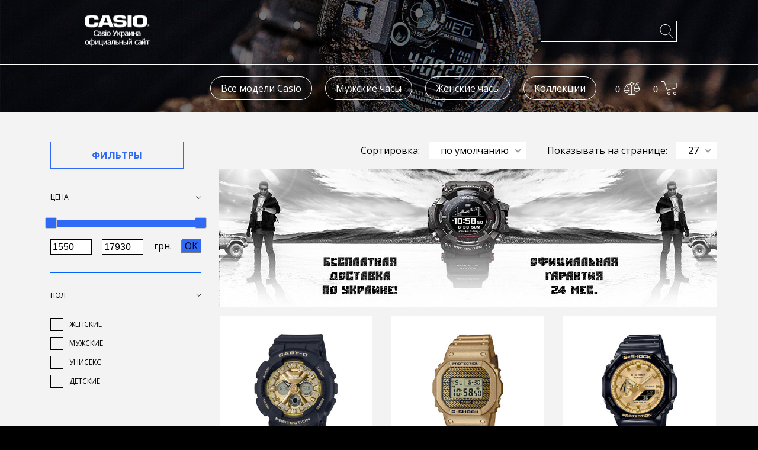

--- FILE ---
content_type: text/html; charset=UTF-8
request_url: https://casio-ua.com/chasy-casio?filter=cvet-korpusa%5Bzolotistyy%5D
body_size: 18295
content:
<!DOCTYPE html>
	<html lang="ru">
		<head>
			<title>Часы Casio купить в Киеве, Харькове, Украине </title>
			<meta name="keywords" content="" />			<meta name="description" content="Купить часы casio в интернет-магазине ua-casio.com" />
			<meta name="title" content="" />
			<meta name="SKYPE_TOOLBAR" content="SKYPE_TOOLBAR_PARSER_COMPATIBLE" />
			<meta charset="utf-8">
			<meta name="viewport" content="width=device-width, initial-scale=1">
			<link rel="icon" href="/files/favi.png" type="image/x-icon">
			<link rel="shortcut icon" href="/files/favi.png" type="image/x-icon">
			
			<link href="https://fonts.googleapis.com/css?family=Open+Sans:300i,400,400i,600,600i,700,700i,800&amp;subset=cyrillic" rel="stylesheet">
    		    		<link rel="stylesheet" href="https://casio-ua.com/files/webui-popover/jquery.webui-popover.min.css" type="text/css" />
    		    		<link rel="stylesheet" href="https://casio-ua.com/files/jquery-ui/jquery-ui.css" type="text/css" />
    		    		<link rel="stylesheet" href="https://casio-ua.com/files/css/main.css?v=5" type="text/css" >
			
			
			<!--CANONICAL URLS-->
		      <link rel="canonical" href="https://casio-ua.com/chasy-casio?filter=cvet-korpusa%5Bzolotistyy%5D" />
		      			<!--CANONICAL URLS-->

			<!--rel="next" rel="prev"-->
			<link rel="next" href="https://casio-ua.com/chasy-casio?pg=2">			<script src="https://ajax.googleapis.com/ajax/libs/jquery/3.3.1/jquery.min.js"></script>
						<script src="https://casio-ua.com/files/jquery-ui/jquery-ui.js"></script>
    		    		
    		<!-- Global site tag (gtag.js) - Google Analytics -->
			<script async src="https://www.googletagmanager.com/gtag/js?id=UA-120441618-1"></script>
			<script>
			  window.dataLayer = window.dataLayer || [];
			  function gtag(){dataLayer.push(arguments);}
			  gtag('js', new Date());

			  gtag('config', 'UA-120441618-1');
			</script>
    		
			</head>
		<body>	

	<!-- HEADER -->
	<div class="topWrap">
<header class="header static">
    <div class="header__top">
        <div class="container">
            <div class="innerContainer">
                <div class="header__topInner">
                                        <a href="/" class="logo"></a>
                                        <div class="header__topContacts"></div>
                    <div class="mobileBtns">
                        <span class="contactsBtn icon-phone"></span>
                        <span class="searchBtn"></span>
                        <div class="toggleMenuBtn">
                            <span></span>
                            <span></span>
                            <span></span>
                        </div>
                    </div>
                </div>
            </div>
        </div>
        <div class="mobileContacts">
            <ul class="contacts">
                <!--<li class="contacts__item"><noindex><a href="tel:+380443322190">044-332-21-90</a></noindex></li>
<li class="contacts__item"><noindex><a href="tel:+380671627220">067-162-72-20</a></noindex></li>-->            </ul>
            <ul class="contacts">
            	<!--<li class="contacts__item"><noindex><a href="tel:+380509036410">050-903-64-10</a></noindex></li>
<li class="contacts__item"><noindex><a href="tel:+380630433600">063-043-36-00</a></noindex></li>-->            </ul>
            <ul class="contacts">
            	<!--<li class="contacts__item">Пн-Пт с 09-00 до 19-00</li>
<li class="contacts__item">Сб. с 10-00 до 16-00</li>-->            </ul>
        </div>
        <div class="mobileMenu">
        	<ul class="mainMenu">
        	<li class="mainMenu__item"><a  href="https://casio-ua.com/chasy-casio">Все модели Casio</a></li><li class="mainMenu__item"><a  href="https://casio-ua.com/chasy-casio-mujskie">Мужские часы</a></li><li class="mainMenu__item"><a  href="https://casio-ua.com/chasy-casio-jenskie">Женские часы</a></li><li class="mainMenu__item"><a  href="https://casio-ua.com/collections.html">Коллекции</a><ul class="mainMenu-inner"><li class="mainMenu__item-inner"><a  href="https://casio-ua.com/chasy-casio-g-shock">G-SHOCK</a></li><li class="mainMenu__item-inner"><a  href="https://casio-ua.com/collection-casio-edifice">EDIFICE</a></li><li class="mainMenu__item-inner"><a  href="https://casio-ua.com/collection-casio-pro-trek">PRO TREK</a></li><li class="mainMenu__item-inner"><a  href="https://casio-ua.com/collection-casio-baby-g">BABY-G</a></li><li class="mainMenu__item-inner"><a  href="https://casio-ua.com/collection-casio-beside">Beside</a></li><li class="mainMenu__item-inner"><a  href="https://casio-ua.com/collection-casio-sheen">Sheen</a></li><li class="mainMenu__item-inner"><a  href="https://casio-ua.com/collection-casio-standard-analogue">Standard Analogue</a></li><li class="mainMenu__item-inner"><a  href="https://casio-ua.com/collection-casio-standard-digital">Standard Digital</a></li><li class="mainMenu__item-inner"><a  href="https://casio-ua.com/collection-casio-combination">Combination</a></li><li class="mainMenu__item-inner"><a  href="https://casio-ua.com/collection-casio-phys">Phys</a></li><li class="mainMenu__item-inner"><a  href="https://casio-ua.com/collection-casio-nastolnye">Настольные</a></li></ul></li>        	</ul>
        </div>
        <div class="mobileSearch">
        	<form class="header__form" name="sf" id="sf" action="search.html" method="get">
    <input id="inpsearch" pattern=".{3,}" required title="минимум 3 символа" name="s" type="search" placeholder="Поиск">
    <button>ПОИСК</button>
</form>        </div>
    </div>
    <div class="header__bottom">
        <div class="container">
            <div class="innerContainer">
                <div class="header__bottomInner">
                    <div class="mainMenuWrap"></div>
                    <div class="selectedProd">
                        <a class="icon-link-compare" href="/compare.html"><div id="compareIcon" class="compareProd icon-compare"><span>0</span></div></a>                        <div id="korzinfo" class="basket icon-basket"><span>0</span></div>                    </div>
                </div>
            </div>
        </div>
    </div>
</header>
</div>	<!-- -->


											<main class="content">
				<div class="catalog">
					<h1 class="content__title"></h1>
					<div class="container">
						<div class="catalog__inner">
							<aside class="catalog__left">
								<div class="closeBtn"></div>
	                    		<a href="#" class="bigBtn"><span>Фильтры</span></a>
	                    		<div class="filters">
	                    			        <script>
            $(document).ready(function () {
                var checkstroke = '';
                checkstroke = "cvet-korpusa[zolotistyy]";

                $('.checkAndRadio').click(function () {
                    if (!$(this).parent().hasClass("disabled_checkbox")) {
                        var rrel = $(this).attr('rel');
                        var lastclicked = rrel;
                        
                        $('#crits_submit').find('input#min_').attr('disabled','disabled');
					   $('#crits_submit').find('input#max_').attr('disabled','disabled');

                        if ($(this).hasClass("checkspanactive")) {

                            checkstroke = checkstroke.replace(';' + rrel, '');
                            checkstroke = checkstroke.replace(rrel + ';', '');
                            checkstroke = checkstroke.replace(rrel, '');

                            $(this).removeClass("checkspanactive");
                        }

                        else {
                            $(this).addClass("checkspanactive");
                            var jkl = $(this).hasClass("checkspanactive");
                            if (jkl) {
                                if (checkstroke != '')
                                    checkstroke = checkstroke + ';' + rrel;
                                else checkstroke = rrel;

                            }
                            ;
                        }

                        $('#critstroke').val(checkstroke);

                        var form_data = $('#crits_submit').serialize();
                        if (checkstroke == '') {
                            $('#crits_submit').find('input#critstroke').attr('disabled', 'disabled');
                            //$('#crits_submit').find('input#crits_submit_').attr('disabled','disabled');
                        }

                        document.forms.crits_submit.submit();
                    }
                    return false;
                });
            });


            //кнопка Сбросить все фильтры
            /*function filter_all_out() {
                $('#crits_submit').find('input').attr('disabled', 'disabled');
                document.forms.crits_submit.submit();
            }*/

        </script>
        
    
    <form id="crits_submit" name="crits_submit" action="chasy-casio" method="get">
        <input type="hidden" name="filter" id="critstroke" value="cvet-korpusa[zolotistyy]"/>
        
        <script>
	            function replaceQueryParam(param, newval, search) {
				    var regex = new RegExp("([?;&])" + param + "[^&;]*[;&]?");
				    var query = search.replace(regex, "$1").replace(/&$/, '');

				    return (query.length > 2 ? query + "&" : "?") + (newval ? param + "=" + newval : '');
				}
	            $(function() {
						$( "#slider-range" ).slider({
							range: true,
							min: 1550,
							max: 17930,
							values: [ 1550, 17930 ],
							slide: function( event, ui ) {
								$( "#min_" ).val( ui.values[ 0 ] );
								$( "#max_" ).val( ui.values[ 1 ] );
							},
							stop: function( event, ui ) {
								var ref1 = $('#min_').val();
						        var ref2 = $('#max_').val();
								var str = window.location.search;
								str = replaceQueryParam('min_', ref1 , str);
								str = replaceQueryParam('max_', ref2, str);
								if (str.indexOf("pg=") != -1){
									str = replaceQueryParam('pg', '1', str);
									
								}
								
								window.location = window.location.pathname + str;
							}
						});
						$( "#min_" ).val( $( "#slider-range" ).slider( "values", 0 ) );
						$( "#max_" ).val( $( "#slider-range" ).slider( "values", 1 ) );
						
						$('#filter_in_price').on('click',function(){
							var ref1 = $('#min_').val();
					        var ref2 = $('#max_').val();
							var str = window.location.search;
							str = replaceQueryParam('min_', ref1 , str);
							str = replaceQueryParam('max_', ref2, str);
							if (str.indexOf("pg=") != -1){
								str = replaceQueryParam('pg', '1', str);
								
							}
							
							window.location = window.location.pathname + str;
						})
						
						$('#min_,#max_').keyup(function(e){
						    if(e.keyCode == 13){
						        $('#filter_in_price').trigger("click");
						    }
						});
					});
	   </script>
	   <div class="filters__item">
	        <span class="filters__itemTitle">Цена</span>
	        <div class="filters__itemContent">
	        <div id="slider-range"></div>
            <p class="amount-wrap">
                <input type="text"  id="min_" name="min_" value="1550">
                <input type="text"  id="max_" name="max_" value="17930">
                <span>грн.</span>
                <span class="price_button check-event" id="filter_in_price">ok</span>
            </p>
	        </div>
	    </div>
	   
                        <div class="filters__item">
                <span class="filters__itemTitle">Пол</span>
                <div class="filters__itemContent">
                    <a class="checkAndRadio" id="IdChk1" rel="pol[jenskie]" href="chasy-casio?filter=pol[jenskie]">
                                        <input type="checkbox" id="crit1">
                                        <label for="crit1">
                                            <span>Женские</span>
                                        </label>
                                        </a><a class="checkAndRadio" id="IdChk2" rel="pol[mujskie]" href="chasy-casio?filter=pol[mujskie]">
                                        <input type="checkbox" id="crit2">
                                        <label for="crit2">
                                            <span>Мужские</span>
                                        </label>
                                        </a><a class="checkAndRadio" id="IdChk3" rel="pol[uniseks]" href="chasy-casio?filter=pol[uniseks]">
                                        <input type="checkbox" id="crit3">
                                        <label for="crit3">
                                            <span>Унисекс</span>
                                        </label>
                                        </a><a class="checkAndRadio" id="IdChk4" rel="pol[detskie]" href="chasy-casio?filter=pol[detskie]">
                                        <input type="checkbox" id="crit4">
                                        <label for="crit4">
                                            <span>Детские</span>
                                        </label>
                                        </a>                </div>
                </div>
                                <div class="filters__item">
                <span class="filters__itemTitle">Суббренды и коллекции</span>
                <div class="filters__itemContent">
                    <a class="checkAndRadio" id="IdChk5" rel="subbrendy-i-kollekcii[baby-g]" href="chasy-casio?filter=subbrendy-i-kollekcii[baby-g]">
                                        <input type="checkbox" id="crit5">
                                        <label for="crit5">
                                            <span>BABY-G</span>
                                        </label>
                                        </a><a class="checkAndRadio" id="IdChk6" rel="subbrendy-i-kollekcii[beside]" href="chasy-casio?filter=subbrendy-i-kollekcii[beside]">
                                        <input type="checkbox" id="crit6">
                                        <label for="crit6">
                                            <span>Beside</span>
                                        </label>
                                        </a><a class="checkAndRadio" id="IdChk7" rel="subbrendy-i-kollekcii[combination]" href="chasy-casio?filter=subbrendy-i-kollekcii[combination]">
                                        <input type="checkbox" id="crit7">
                                        <label for="crit7">
                                            <span>Combination</span>
                                        </label>
                                        </a><a class="checkAndRadio" id="IdChk8" rel="subbrendy-i-kollekcii[edifice]" href="chasy-casio?filter=subbrendy-i-kollekcii[edifice]">
                                        <input type="checkbox" id="crit8">
                                        <label for="crit8">
                                            <span>EDIFICE</span>
                                        </label>
                                        </a><a class="checkAndRadio" id="IdChk9" rel="subbrendy-i-kollekcii[g-shock]" href="chasy-casio?filter=subbrendy-i-kollekcii[g-shock]">
                                        <input type="checkbox" id="crit9">
                                        <label for="crit9">
                                            <span>G-SHOCK</span>
                                        </label>
                                        </a><a class="checkAndRadio" id="IdChk10" rel="subbrendy-i-kollekcii[phys]" href="chasy-casio?filter=subbrendy-i-kollekcii[phys]">
                                        <input type="checkbox" id="crit10">
                                        <label for="crit10">
                                            <span>Phys</span>
                                        </label>
                                        </a><a class="checkAndRadio" id="IdChk11" rel="subbrendy-i-kollekcii[pro-trek]" href="chasy-casio?filter=subbrendy-i-kollekcii[pro-trek]">
                                        <input type="checkbox" id="crit11">
                                        <label for="crit11">
                                            <span>PRO TREK</span>
                                        </label>
                                        </a><a class="checkAndRadio" id="IdChk12" rel="subbrendy-i-kollekcii[sheen]" href="chasy-casio?filter=subbrendy-i-kollekcii[sheen]">
                                        <input type="checkbox" id="crit12">
                                        <label for="crit12">
                                            <span>Sheen</span>
                                        </label>
                                        </a><a class="checkAndRadio" id="IdChk13" rel="subbrendy-i-kollekcii[standard-analogue]" href="chasy-casio?filter=subbrendy-i-kollekcii[standard-analogue]">
                                        <input type="checkbox" id="crit13">
                                        <label for="crit13">
                                            <span>Standard Analogue</span>
                                        </label>
                                        </a><a class="checkAndRadio" id="IdChk14" rel="subbrendy-i-kollekcii[standard-digital]" href="chasy-casio?filter=subbrendy-i-kollekcii[standard-digital]">
                                        <input type="checkbox" id="crit14">
                                        <label for="crit14">
                                            <span>Standard Digital</span>
                                        </label>
                                        </a><a class="checkAndRadio" id="IdChk15" rel="subbrendy-i-kollekcii[nastolnye]" href="chasy-casio?filter=subbrendy-i-kollekcii[nastolnye]">
                                        <input type="checkbox" id="crit15">
                                        <label for="crit15">
                                            <span>Настольные</span>
                                        </label>
                                        </a><a class="checkAndRadio" id="IdChk16" rel="subbrendy-i-kollekcii[nalichiesklad]" href="chasy-casio?filter=subbrendy-i-kollekcii[nalichiesklad]">
                                        <input type="checkbox" id="crit16">
                                        <label for="crit16">
                                            <span>наличие(склад)</span>
                                        </label>
                                        </a><a class="checkAndRadio" id="IdChk17" rel="subbrendy-i-kollekcii[1]" href="chasy-casio?filter=subbrendy-i-kollekcii[1]">
                                        <input type="checkbox" id="crit17">
                                        <label for="crit17">
                                            <span>1</span>
                                        </label>
                                        </a><a class="checkAndRadio" id="IdChk18" rel="subbrendy-i-kollekcii[seriya]" href="chasy-casio?filter=subbrendy-i-kollekcii[seriya]">
                                        <input type="checkbox" id="crit18">
                                        <label for="crit18">
                                            <span>Серия</span>
                                        </label>
                                        </a><a class="checkAndRadio" id="IdChk19" rel="subbrendy-i-kollekcii[wave-ceptor]" href="chasy-casio?filter=subbrendy-i-kollekcii[wave-ceptor]">
                                        <input type="checkbox" id="crit19">
                                        <label for="crit19">
                                            <span>WAVE CEPTOR</span>
                                        </label>
                                        </a>                </div>
                </div>
                                <div class="filters__item">
                <span class="filters__itemTitle">Стиль</span>
                <div class="filters__itemContent">
                    <a class="checkAndRadio" id="IdChk20" rel="stil[sport]" href="chasy-casio?filter=stil[sport]">
                                        <input type="checkbox" id="crit20">
                                        <label for="crit20">
                                            <span>Спорт</span>
                                        </label>
                                        </a><a class="checkAndRadio" id="IdChk21" rel="stil[klassika]" href="chasy-casio?filter=stil[klassika]">
                                        <input type="checkbox" id="crit21">
                                        <label for="crit21">
                                            <span>Классика</span>
                                        </label>
                                        </a><a class="checkAndRadio" id="IdChk22" rel="stil[feshn]" href="chasy-casio?filter=stil[feshn]">
                                        <input type="checkbox" id="crit22">
                                        <label for="crit22">
                                            <span>Фешн</span>
                                        </label>
                                        </a><a class="checkAndRadio" id="IdChk23" rel="stil[minimalizm]" href="chasy-casio?filter=stil[minimalizm]">
                                        <input type="checkbox" id="crit23">
                                        <label for="crit23">
                                            <span>Минимализм</span>
                                        </label>
                                        </a><a class="checkAndRadio" id="IdChk24" rel="stil[retro]" href="chasy-casio?filter=stil[retro]">
                                        <input type="checkbox" id="crit24">
                                        <label for="crit24">
                                            <span>Ретро</span>
                                        </label>
                                        </a>                </div>
                </div>
                                <div class="filters__item">
                <span class="filters__itemTitle">Водонепроницаемость</span>
                <div class="filters__itemContent">
                    <a class="checkAndRadio" id="IdChk25" rel="vodonepronicaemost[20-atm]" href="chasy-casio?filter=vodonepronicaemost[20-atm]">
                                        <input type="checkbox" id="crit25">
                                        <label for="crit25">
                                            <span>20 ATM</span>
                                        </label>
                                        </a><a class="checkAndRadio" id="IdChk26" rel="vodonepronicaemost[10-atm]" href="chasy-casio?filter=vodonepronicaemost[10-atm]">
                                        <input type="checkbox" id="crit26">
                                        <label for="crit26">
                                            <span>10 ATM</span>
                                        </label>
                                        </a><a class="checkAndRadio" id="IdChk27" rel="vodonepronicaemost[5-atm]" href="chasy-casio?filter=vodonepronicaemost[5-atm]">
                                        <input type="checkbox" id="crit27">
                                        <label for="crit27">
                                            <span>5 ATM</span>
                                        </label>
                                        </a><a class="checkAndRadio" id="IdChk28" rel="vodonepronicaemost[3-atm]" href="chasy-casio?filter=vodonepronicaemost[3-atm]">
                                        <input type="checkbox" id="crit28">
                                        <label for="crit28">
                                            <span>3 ATM</span>
                                        </label>
                                        </a><a class="checkAndRadio" id="IdChk29" rel="vodonepronicaemost[bryzgozashchita-water-resistant]" href="chasy-casio?filter=vodonepronicaemost[bryzgozashchita-water-resistant]">
                                        <input type="checkbox" id="crit29">
                                        <label for="crit29">
                                            <span>Брызгозащита (water resistant)</span>
                                        </label>
                                        </a>                </div>
                </div>
                                <div class="filters__item">
                <span class="filters__itemTitle">Механизм</span>
                <div class="filters__itemContent">
                    <a class="checkAndRadio" id="IdChk30" rel="mehanizm[kvarcevyy-batareyka]" href="chasy-casio?filter=mehanizm[kvarcevyy-batareyka]">
                                        <input type="checkbox" id="crit30">
                                        <label for="crit30">
                                            <span>Кварцевый (Батарейка)</span>
                                        </label>
                                        </a><a class="checkAndRadio" id="IdChk31" rel="mehanizm[kvarcevyy-solnechnaya-batareya]" href="chasy-casio?filter=mehanizm[kvarcevyy-solnechnaya-batareya]">
                                        <input type="checkbox" id="crit31">
                                        <label for="crit31">
                                            <span>Кварцевый (Солнечная батарея)</span>
                                        </label>
                                        </a><a class="checkAndRadio" id="IdChk32" rel="mehanizm[kvarc]" href="chasy-casio?filter=mehanizm[kvarc]">
                                        <input type="checkbox" id="crit32">
                                        <label for="crit32">
                                            <span>Кварц</span>
                                        </label>
                                        </a><a class="checkAndRadio" id="IdChk33" rel="mehanizm[kvarcevyy]" href="chasy-casio?filter=mehanizm[kvarcevyy]">
                                        <input type="checkbox" id="crit33">
                                        <label for="crit33">
                                            <span>Кварцевый</span>
                                        </label>
                                        </a>                </div>
                </div>
                                <div class="filters__item">
                <span class="filters__itemTitle">Материал корпуса</span>
                <div class="filters__itemContent">
                    <a class="checkAndRadio" id="IdChk34" rel="material-korpusa[polimer]" href="chasy-casio?filter=material-korpusa[polimer]">
                                        <input type="checkbox" id="crit34">
                                        <label for="crit34">
                                            <span>Полимер</span>
                                        </label>
                                        </a><a class="checkAndRadio" id="IdChk35" rel="material-korpusa[nerjaveyushchaya-stal]" href="chasy-casio?filter=material-korpusa[nerjaveyushchaya-stal]">
                                        <input type="checkbox" id="crit35">
                                        <label for="crit35">
                                            <span>Нержавеющая сталь</span>
                                        </label>
                                        </a><a class="checkAndRadio" id="IdChk36" rel="material-korpusa[nerjaveyushchaya-stal-s-zolotym-napyleniem]" href="chasy-casio?filter=material-korpusa[nerjaveyushchaya-stal-s-zolotym-napyleniem]">
                                        <input type="checkbox" id="crit36">
                                        <label for="crit36">
                                            <span>Нержавеющая сталь с золотым напылением</span>
                                        </label>
                                        </a><a class="checkAndRadio" id="IdChk37" rel="material-korpusa[metall-polimer]" href="chasy-casio?filter=material-korpusa[metall-polimer]">
                                        <input type="checkbox" id="crit37">
                                        <label for="crit37">
                                            <span>Металл+полимер</span>
                                        </label>
                                        </a><a class="checkAndRadio" id="IdChk38" rel="material-korpusa[metall]" href="chasy-casio?filter=material-korpusa[metall]">
                                        <input type="checkbox" id="crit38">
                                        <label for="crit38">
                                            <span>Металл</span>
                                        </label>
                                        </a><a class="checkAndRadio" id="IdChk39" rel="material-korpusa[metall-pozolota]" href="chasy-casio?filter=material-korpusa[metall-pozolota]">
                                        <input type="checkbox" id="crit39">
                                        <label for="crit39">
                                            <span>Металл+позолота</span>
                                        </label>
                                        </a><a class="checkAndRadio" id="IdChk40" rel="material-korpusa[plastik]" href="chasy-casio?filter=material-korpusa[plastik]">
                                        <input type="checkbox" id="crit40">
                                        <label for="crit40">
                                            <span>Пластик</span>
                                        </label>
                                        </a><a class="checkAndRadio" id="IdChk41" rel="material-korpusa[karbon]" href="chasy-casio?filter=material-korpusa[karbon]">
                                        <input type="checkbox" id="crit41">
                                        <label for="crit41">
                                            <span>Карбон</span>
                                        </label>
                                        </a><a class="checkAndRadio" id="IdChk42" rel="material-korpusa[nerjaveyushchaya-stal-polimer]" href="chasy-casio?filter=material-korpusa[nerjaveyushchaya-stal-polimer]">
                                        <input type="checkbox" id="crit42">
                                        <label for="crit42">
                                            <span>Нержавеющая сталь + Полимер</span>
                                        </label>
                                        </a><a class="checkAndRadio" id="IdChk43" rel="material-korpusa[latun]" href="chasy-casio?filter=material-korpusa[latun]">
                                        <input type="checkbox" id="crit43">
                                        <label for="crit43">
                                            <span>Латунь</span>
                                        </label>
                                        </a><a class="checkAndRadio" id="IdChk44" rel="material-korpusa[nerjaveyushchaya-stal-polimer]" href="chasy-casio?filter=material-korpusa[nerjaveyushchaya-stal-polimer]">
                                        <input type="checkbox" id="crit44">
                                        <label for="crit44">
                                            <span>Нержавеющая сталь + полимер</span>
                                        </label>
                                        </a><a class="checkAndRadio" id="IdChk45" rel="material-korpusa[platina]" href="chasy-casio?filter=material-korpusa[platina]">
                                        <input type="checkbox" id="crit45">
                                        <label for="crit45">
                                            <span>Платина</span>
                                        </label>
                                        </a><a class="checkAndRadio" id="IdChk46" rel="material-korpusa[polikarbonatkarbon]" href="chasy-casio?filter=material-korpusa[polikarbonatkarbon]">
                                        <input type="checkbox" id="crit46">
                                        <label for="crit46">
                                            <span>Поликарбонат/Карбон</span>
                                        </label>
                                        </a><a class="checkAndRadio" id="IdChk47" rel="material-korpusa[polikarbonat-karbon]" href="chasy-casio?filter=material-korpusa[polikarbonat-karbon]">
                                        <input type="checkbox" id="crit47">
                                        <label for="crit47">
                                            <span>Поликарбонат /Карбон</span>
                                        </label>
                                        </a>                </div>
                </div>
                                <div class="filters__item">
                <span class="filters__itemTitle">Стекло</span>
                <div class="filters__itemContent">
                    <a class="checkAndRadio" id="IdChk48" rel="steklo[mineralnoe]" href="chasy-casio?filter=steklo[mineralnoe]">
                                        <input type="checkbox" id="crit48">
                                        <label for="crit48">
                                            <span>Минеральное</span>
                                        </label>
                                        </a><a class="checkAndRadio" id="IdChk49" rel="steklo[sapfirovoe]" href="chasy-casio?filter=steklo[sapfirovoe]">
                                        <input type="checkbox" id="crit49">
                                        <label for="crit49">
                                            <span>Сапфировое</span>
                                        </label>
                                        </a><a class="checkAndRadio" id="IdChk50" rel="steklo[plastikovoe]" href="chasy-casio?filter=steklo[plastikovoe]">
                                        <input type="checkbox" id="crit50">
                                        <label for="crit50">
                                            <span>Пластиковое</span>
                                        </label>
                                        </a><a class="checkAndRadio" id="IdChk51" rel="steklo[pleksiglas]" href="chasy-casio?filter=steklo[pleksiglas]">
                                        <input type="checkbox" id="crit51">
                                        <label for="crit51">
                                            <span>Плексиглас</span>
                                        </label>
                                        </a><a class="checkAndRadio" id="IdChk52" rel="steklo[akrilovoe]" href="chasy-casio?filter=steklo[akrilovoe]">
                                        <input type="checkbox" id="crit52">
                                        <label for="crit52">
                                            <span>Акриловое</span>
                                        </label>
                                        </a><a class="checkAndRadio" id="IdChk53" rel="steklo[polimernoe]" href="chasy-casio?filter=steklo[polimernoe]">
                                        <input type="checkbox" id="crit53">
                                        <label for="crit53">
                                            <span>Полимерное</span>
                                        </label>
                                        </a>                </div>
                </div>
                                <div class="filters__item">
                <span class="filters__itemTitle">Браслет</span>
                <div class="filters__itemContent">
                    <a class="checkAndRadio" id="IdChk54" rel="braslet[polimernyy-remeshok]" href="chasy-casio?filter=braslet[polimernyy-remeshok]">
                                        <input type="checkbox" id="crit54">
                                        <label for="crit54">
                                            <span>Полимерный ремешок</span>
                                        </label>
                                        </a><a class="checkAndRadio" id="IdChk55" rel="braslet[stalnoy-braslet]" href="chasy-casio?filter=braslet[stalnoy-braslet]">
                                        <input type="checkbox" id="crit55">
                                        <label for="crit55">
                                            <span>Стальной браслет</span>
                                        </label>
                                        </a><a class="checkAndRadio" id="IdChk56" rel="braslet[kojanyy-remeshok]" href="chasy-casio?filter=braslet[kojanyy-remeshok]">
                                        <input type="checkbox" id="crit56">
                                        <label for="crit56">
                                            <span>Кожаный ремешок</span>
                                        </label>
                                        </a><a class="checkAndRadio" id="IdChk57" rel="braslet[tkanevyy-remeshok]" href="chasy-casio?filter=braslet[tkanevyy-remeshok]">
                                        <input type="checkbox" id="crit57">
                                        <label for="crit57">
                                            <span>Тканевый ремешок</span>
                                        </label>
                                        </a><a class="checkAndRadio" id="IdChk58" rel="braslet[metall-pozolota]" href="chasy-casio?filter=braslet[metall-pozolota]">
                                        <input type="checkbox" id="crit58">
                                        <label for="crit58">
                                            <span>Металл+позолота</span>
                                        </label>
                                        </a><a class="checkAndRadio" id="IdChk59" rel="braslet[stalnoy-braslet]" href="chasy-casio?filter=braslet[stalnoy-braslet]">
                                        <input type="checkbox" id="crit59">
                                        <label for="crit59">
                                            <span>Стальной Браслет</span>
                                        </label>
                                        </a><a class="checkAndRadio" id="IdChk60" rel="braslet[titanovyy-braslet]" href="chasy-casio?filter=braslet[titanovyy-braslet]">
                                        <input type="checkbox" id="crit60">
                                        <label for="crit60">
                                            <span>Титановый браслет</span>
                                        </label>
                                        </a><a class="checkAndRadio" id="IdChk61" rel="braslet[metalicheskiy]" href="chasy-casio?filter=braslet[metalicheskiy]">
                                        <input type="checkbox" id="crit61">
                                        <label for="crit61">
                                            <span>Металический</span>
                                        </label>
                                        </a><a class="checkAndRadio" id="IdChk62" rel="braslet[silikonovyy-remeshok]" href="chasy-casio?filter=braslet[silikonovyy-remeshok]">
                                        <input type="checkbox" id="crit62">
                                        <label for="crit62">
                                            <span>Силиконовый ремешок</span>
                                        </label>
                                        </a><a class="checkAndRadio" id="IdChk63" rel="braslet[stalnoy-braslet-s-zolotym-napyleniem]" href="chasy-casio?filter=braslet[stalnoy-braslet-s-zolotym-napyleniem]">
                                        <input type="checkbox" id="crit63">
                                        <label for="crit63">
                                            <span>Стальной браслет с золотым напылением</span>
                                        </label>
                                        </a><a class="checkAndRadio" id="IdChk64" rel="braslet[nerjaveyushchaya-stal]" href="chasy-casio?filter=braslet[nerjaveyushchaya-stal]">
                                        <input type="checkbox" id="crit64">
                                        <label for="crit64">
                                            <span>Нержавеющая сталь</span>
                                        </label>
                                        </a><a class="checkAndRadio" id="IdChk65" rel="braslet[tekstil]" href="chasy-casio?filter=braslet[tekstil]">
                                        <input type="checkbox" id="crit65">
                                        <label for="crit65">
                                            <span>Текстиль</span>
                                        </label>
                                        </a><a class="checkAndRadio" id="IdChk66" rel="braslet[polimer]" href="chasy-casio?filter=braslet[polimer]">
                                        <input type="checkbox" id="crit66">
                                        <label for="crit66">
                                            <span>Полимер</span>
                                        </label>
                                        </a><a class="checkAndRadio" id="IdChk67" rel="braslet[koja]" href="chasy-casio?filter=braslet[koja]">
                                        <input type="checkbox" id="crit67">
                                        <label for="crit67">
                                            <span>Кожа</span>
                                        </label>
                                        </a><a class="checkAndRadio" id="IdChk68" rel="braslet[kauchuk]" href="chasy-casio?filter=braslet[kauchuk]">
                                        <input type="checkbox" id="crit68">
                                        <label for="crit68">
                                            <span>Каучук</span>
                                        </label>
                                        </a><a class="checkAndRadio" id="IdChk69" rel="braslet[neylon]" href="chasy-casio?filter=braslet[neylon]">
                                        <input type="checkbox" id="crit69">
                                        <label for="crit69">
                                            <span>Нейлон</span>
                                        </label>
                                        </a>                </div>
                </div>
                                <div class="filters__item">
                <span class="filters__itemTitle">Функции</span>
                <div class="filters__itemContent">
                    <a class="checkAndRadio" id="IdChk70" rel="funkcii[budilnik]" href="chasy-casio?filter=funkcii[budilnik]">
                                        <input type="checkbox" id="crit70">
                                        <label for="crit70">
                                            <span>Будильник</span>
                                        </label>
                                        </a><a class="checkAndRadio" id="IdChk71" rel="funkcii[sekundomer]" href="chasy-casio?filter=funkcii[sekundomer]">
                                        <input type="checkbox" id="crit71">
                                        <label for="crit71">
                                            <span>Секундомер</span>
                                        </label>
                                        </a><a class="checkAndRadio" id="IdChk72" rel="funkcii[kalendar]" href="chasy-casio?filter=funkcii[kalendar]">
                                        <input type="checkbox" id="crit72">
                                        <label for="crit72">
                                            <span>Календарь</span>
                                        </label>
                                        </a><a class="checkAndRadio" id="IdChk73" rel="funkcii[chislo-mesyaca]" href="chasy-casio?filter=funkcii[chislo-mesyaca]">
                                        <input type="checkbox" id="crit73">
                                        <label for="crit73">
                                            <span>Число месяца</span>
                                        </label>
                                        </a><a class="checkAndRadio" id="IdChk74" rel="funkcii[den-nedeli]" href="chasy-casio?filter=funkcii[den-nedeli]">
                                        <input type="checkbox" id="crit74">
                                        <label for="crit74">
                                            <span>День недели</span>
                                        </label>
                                        </a><a class="checkAndRadio" id="IdChk75" rel="funkcii[hronograf]" href="chasy-casio?filter=funkcii[hronograf]">
                                        <input type="checkbox" id="crit75">
                                        <label for="crit75">
                                            <span>Хронограф</span>
                                        </label>
                                        </a><a class="checkAndRadio" id="IdChk76" rel="funkcii[den-nedeli-russkiyangliyskiy]" href="chasy-casio?filter=funkcii[den-nedeli-russkiyangliyskiy]">
                                        <input type="checkbox" id="crit76">
                                        <label for="crit76">
                                            <span>День недели русский/английский</span>
                                        </label>
                                        </a><a class="checkAndRadio" id="IdChk77" rel="funkcii[funkciya-povtora-zvonka]" href="chasy-casio?filter=funkcii[funkciya-povtora-zvonka]">
                                        <input type="checkbox" id="crit77">
                                        <label for="crit77">
                                            <span>Функция повтора звонка</span>
                                        </label>
                                        </a><a class="checkAndRadio" id="IdChk78" rel="funkcii[podsvetka]" href="chasy-casio?filter=funkcii[podsvetka]">
                                        <input type="checkbox" id="crit78">
                                        <label for="crit78">
                                            <span>Подсветка</span>
                                        </label>
                                        </a><a class="checkAndRadio" id="IdChk79" rel="funkcii[izmerenie-temperatury]" href="chasy-casio?filter=funkcii[izmerenie-temperatury]">
                                        <input type="checkbox" id="crit79">
                                        <label for="crit79">
                                            <span>Измерение температуры</span>
                                        </label>
                                        </a><a class="checkAndRadio" id="IdChk80" rel="funkcii[mesyac]" href="chasy-casio?filter=funkcii[mesyac]">
                                        <input type="checkbox" id="crit80">
                                        <label for="crit80">
                                            <span>Месяц</span>
                                        </label>
                                        </a><a class="checkAndRadio" id="IdChk81" rel="funkcii[svetonakopiteli-na-strelkah-i-cifrahmetkah]" href="chasy-casio?filter=funkcii[svetonakopiteli-na-strelkah-i-cifrahmetkah]">
                                        <input type="checkbox" id="crit81">
                                        <label for="crit81">
                                            <span>Светонакопители на стрелках и цифрах/метках</span>
                                        </label>
                                        </a><a class="checkAndRadio" id="IdChk82" rel="funkcii[bluetooth]" href="chasy-casio?filter=funkcii[bluetooth]">
                                        <input type="checkbox" id="crit82">
                                        <label for="crit82">
                                            <span>Bluetooth</span>
                                        </label>
                                        </a><a class="checkAndRadio" id="IdChk83" rel="funkcii[taymer]" href="chasy-casio?filter=funkcii[taymer]">
                                        <input type="checkbox" id="crit83">
                                        <label for="crit83">
                                            <span>Таймер</span>
                                        </label>
                                        </a><a class="checkAndRadio" id="IdChk84" rel="funkcii[indikaciya-dnya-nedeli]" href="chasy-casio?filter=funkcii[indikaciya-dnya-nedeli]">
                                        <input type="checkbox" id="crit84">
                                        <label for="crit84">
                                            <span>Индикация дня недели</span>
                                        </label>
                                        </a><a class="checkAndRadio" id="IdChk85" rel="funkcii[indikaciya-mesyaca]" href="chasy-casio?filter=funkcii[indikaciya-mesyaca]">
                                        <input type="checkbox" id="crit85">
                                        <label for="crit85">
                                            <span>Индикация месяца</span>
                                        </label>
                                        </a><a class="checkAndRadio" id="IdChk86" rel="funkcii[avtomaticheskiy-kalendar]" href="chasy-casio?filter=funkcii[avtomaticheskiy-kalendar]">
                                        <input type="checkbox" id="crit86">
                                        <label for="crit86">
                                            <span>Автоматический календарь</span>
                                        </label>
                                        </a><a class="checkAndRadio" id="IdChk87" rel="funkcii[bluetooth-sinhronizaciya]" href="chasy-casio?filter=funkcii[bluetooth-sinhronizaciya]">
                                        <input type="checkbox" id="crit87">
                                        <label for="crit87">
                                            <span>Bluetooth-синхронизация</span>
                                        </label>
                                        </a><a class="checkAndRadio" id="IdChk88" rel="funkcii[data]" href="chasy-casio?filter=funkcii[data]">
                                        <input type="checkbox" id="crit88">
                                        <label for="crit88">
                                            <span>Дата</span>
                                        </label>
                                        </a><a class="checkAndRadio" id="IdChk89" rel="funkcii[mirovoe-vremya]" href="chasy-casio?filter=funkcii[mirovoe-vremya]">
                                        <input type="checkbox" id="crit89">
                                        <label for="crit89">
                                            <span>Мировое время</span>
                                        </label>
                                        </a><a class="checkAndRadio" id="IdChk90" rel="funkcii[vysotomer]" href="chasy-casio?filter=funkcii[vysotomer]">
                                        <input type="checkbox" id="crit90">
                                        <label for="crit90">
                                            <span>Высотомер</span>
                                        </label>
                                        </a><a class="checkAndRadio" id="IdChk91" rel="funkcii[barometr]" href="chasy-casio?filter=funkcii[barometr]">
                                        <input type="checkbox" id="crit91">
                                        <label for="crit91">
                                            <span>Барометр</span>
                                        </label>
                                        </a><a class="checkAndRadio" id="IdChk92" rel="funkcii[termometr]" href="chasy-casio?filter=funkcii[termometr]">
                                        <input type="checkbox" id="crit92">
                                        <label for="crit92">
                                            <span>Термометр</span>
                                        </label>
                                        </a><a class="checkAndRadio" id="IdChk93" rel="funkcii[vtoroe-vremya]" href="chasy-casio?filter=funkcii[vtoroe-vremya]">
                                        <input type="checkbox" id="crit93">
                                        <label for="crit93">
                                            <span>Второе время</span>
                                        </label>
                                        </a><a class="checkAndRadio" id="IdChk94" rel="funkcii[kompas]" href="chasy-casio?filter=funkcii[kompas]">
                                        <input type="checkbox" id="crit94">
                                        <label for="crit94">
                                            <span>Компас</span>
                                        </label>
                                        </a><a class="checkAndRadio" id="IdChk95" rel="funkcii[solnechnaya-batareya]" href="chasy-casio?filter=funkcii[solnechnaya-batareya]">
                                        <input type="checkbox" id="crit95">
                                        <label for="crit95">
                                            <span>Солнечная батарея</span>
                                        </label>
                                        </a><a class="checkAndRadio" id="IdChk96" rel="funkcii[morozoustoychivost]" href="chasy-casio?filter=funkcii[morozoustoychivost]">
                                        <input type="checkbox" id="crit96">
                                        <label for="crit96">
                                            <span>Морозоустойчивость</span>
                                        </label>
                                        </a><a class="checkAndRadio" id="IdChk97" rel="funkcii[takticheskie-chasy]" href="chasy-casio?filter=funkcii[takticheskie-chasy]">
                                        <input type="checkbox" id="crit97">
                                        <label for="crit97">
                                            <span>Тактические часы</span>
                                        </label>
                                        </a><a class="checkAndRadio" id="IdChk98" rel="funkcii[vrashchayushchiysya-bezel]" href="chasy-casio?filter=funkcii[vrashchayushchiysya-bezel]">
                                        <input type="checkbox" id="crit98">
                                        <label for="crit98">
                                            <span>Вращающийся безель</span>
                                        </label>
                                        </a><a class="checkAndRadio" id="IdChk99" rel="funkcii[radiokontrol]" href="chasy-casio?filter=funkcii[radiokontrol]">
                                        <input type="checkbox" id="crit99">
                                        <label for="crit99">
                                            <span>Радиоконтроль</span>
                                        </label>
                                        </a><a class="checkAndRadio" id="IdChk100" rel="funkcii[shagomer]" href="chasy-casio?filter=funkcii[shagomer]">
                                        <input type="checkbox" id="crit100">
                                        <label for="crit100">
                                            <span>Шагомер</span>
                                        </label>
                                        </a><a class="checkAndRadio" id="IdChk101" rel="funkcii[udalennyy-poisk-telefona]" href="chasy-casio?filter=funkcii[udalennyy-poisk-telefona]">
                                        <input type="checkbox" id="crit101">
                                        <label for="crit101">
                                            <span>Удалённый поиск телефона</span>
                                        </label>
                                        </a><a class="checkAndRadio" id="IdChk102" rel="funkcii[akselerometr]" href="chasy-casio?filter=funkcii[akselerometr]">
                                        <input type="checkbox" id="crit102">
                                        <label for="crit102">
                                            <span>Акселерометр</span>
                                        </label>
                                        </a><a class="checkAndRadio" id="IdChk103" rel="funkcii[sovmestimost-s-android-i-ios-apple-watchos]" href="chasy-casio?filter=funkcii[sovmestimost-s-android-i-ios-apple-watchos]">
                                        <input type="checkbox" id="crit103">
                                        <label for="crit103">
                                            <span>Совместимость с Android и iOS (Apple) - WatchOS</span>
                                        </label>
                                        </a><a class="checkAndRadio" id="IdChk104" rel="funkcii[indikaciya-daty]" href="chasy-casio?filter=funkcii[indikaciya-daty]">
                                        <input type="checkbox" id="crit104">
                                        <label for="crit104">
                                            <span>Индикация даты</span>
                                        </label>
                                        </a><a class="checkAndRadio" id="IdChk105" rel="funkcii[bloknot]" href="chasy-casio?filter=funkcii[bloknot]">
                                        <input type="checkbox" id="crit105">
                                        <label for="crit105">
                                            <span>Блокнот</span>
                                        </label>
                                        </a><a class="checkAndRadio" id="IdChk106" rel="funkcii[protivoudarnye]" href="chasy-casio?filter=funkcii[protivoudarnye]">
                                        <input type="checkbox" id="crit106">
                                        <label for="crit106">
                                            <span>Противоударные</span>
                                        </label>
                                        </a><a class="checkAndRadio" id="IdChk107" rel="funkcii[sovmestimost-s-android-i-ios-apple-watchos]" href="chasy-casio?filter=funkcii[sovmestimost-s-android-i-ios-apple-watchos]">
                                        <input type="checkbox" id="crit107">
                                        <label for="crit107">
                                            <span>совместимость с Android и iOS (Apple) - WatchOS</span>
                                        </label>
                                        </a><a class="checkAndRadio" id="IdChk108" rel="funkcii[kalkulyator]" href="chasy-casio?filter=funkcii[kalkulyator]">
                                        <input type="checkbox" id="crit108">
                                        <label for="crit108">
                                            <span>Калькулятор</span>
                                        </label>
                                        </a><a class="checkAndRadio" id="IdChk109" rel="funkcii[pulsometr]" href="chasy-casio?filter=funkcii[pulsometr]">
                                        <input type="checkbox" id="crit109">
                                        <label for="crit109">
                                            <span>Пульсометр</span>
                                        </label>
                                        </a><a class="checkAndRadio" id="IdChk110" rel="funkcii[mesyachnyy-kalendar]" href="chasy-casio?filter=funkcii[mesyachnyy-kalendar]">
                                        <input type="checkbox" id="crit110">
                                        <label for="crit110">
                                            <span>Месячный календарь</span>
                                        </label>
                                        </a><a class="checkAndRadio" id="IdChk111" rel="funkcii[podschet-kaloriy]" href="chasy-casio?filter=funkcii[podschet-kaloriy]">
                                        <input type="checkbox" id="crit111">
                                        <label for="crit111">
                                            <span>Подсчёт калорий</span>
                                        </label>
                                        </a><a class="checkAndRadio" id="IdChk112" rel="funkcii[monitoring-sna]" href="chasy-casio?filter=funkcii[monitoring-sna]">
                                        <input type="checkbox" id="crit112">
                                        <label for="crit112">
                                            <span>Мониторинг сна</span>
                                        </label>
                                        </a><a class="checkAndRadio" id="IdChk113" rel="funkcii[datchik-nasyshcheniya-krovi-kislorodom]" href="chasy-casio?filter=funkcii[datchik-nasyshcheniya-krovi-kislorodom]">
                                        <input type="checkbox" id="crit113">
                                        <label for="crit113">
                                            <span>Датчик насыщения крови кислородом</span>
                                        </label>
                                        </a><a class="checkAndRadio" id="IdChk114" rel="funkcii[otslejivanie-skorosti-dvijeniya]" href="chasy-casio?filter=funkcii[otslejivanie-skorosti-dvijeniya]">
                                        <input type="checkbox" id="crit114">
                                        <label for="crit114">
                                            <span>Отслеживание скорости движения</span>
                                        </label>
                                        </a><a class="checkAndRadio" id="IdChk115" rel="funkcii[datchik-serdechnogo-ritma]" href="chasy-casio?filter=funkcii[datchik-serdechnogo-ritma]">
                                        <input type="checkbox" id="crit115">
                                        <label for="crit115">
                                            <span>Датчик сердечного ритма</span>
                                        </label>
                                        </a><a class="checkAndRadio" id="IdChk117" rel="funkcii[tahometr]" href="chasy-casio?filter=funkcii[tahometr]">
                                        <input type="checkbox" id="crit117">
                                        <label for="crit117">
                                            <span>Тахометр</span>
                                        </label>
                                        </a><a class="checkAndRadio" id="IdChk118" rel="funkcii[antiotblesk]" href="chasy-casio?filter=funkcii[antiotblesk]">
                                        <input type="checkbox" id="crit118">
                                        <label for="crit118">
                                            <span>Антиотблеск</span>
                                        </label>
                                        </a><a class="checkAndRadio" id="IdChk119" rel="funkcii[povorotnyy-bezel]" href="chasy-casio?filter=funkcii[povorotnyy-bezel]">
                                        <input type="checkbox" id="crit119">
                                        <label for="crit119">
                                            <span>Поворотный безель</span>
                                        </label>
                                        </a><a class="checkAndRadio" id="IdChk120" rel="funkcii[magnitostoykost]" href="chasy-casio?filter=funkcii[magnitostoykost]">
                                        <input type="checkbox" id="crit120">
                                        <label for="crit120">
                                            <span>Магнитостойкость</span>
                                        </label>
                                        </a><a class="checkAndRadio" id="IdChk121" rel="funkcii[vibrobudilnik]" href="chasy-casio?filter=funkcii[vibrobudilnik]">
                                        <input type="checkbox" id="crit121">
                                        <label for="crit121">
                                            <span>Вибробудильник</span>
                                        </label>
                                        </a><a class="checkAndRadio" id="IdChk122" rel="funkcii[lunnyy-kalendar]" href="chasy-casio?filter=funkcii[lunnyy-kalendar]">
                                        <input type="checkbox" id="crit122">
                                        <label for="crit122">
                                            <span>Лунный календарь</span>
                                        </label>
                                        </a><a class="checkAndRadio" id="IdChk123" rel="funkcii[voennye-chasy]" href="chasy-casio?filter=funkcii[voennye-chasy]">
                                        <input type="checkbox" id="crit123">
                                        <label for="crit123">
                                            <span>Военные часы</span>
                                        </label>
                                        </a><a class="checkAndRadio" id="IdChk124" rel="funkcii[gps]" href="chasy-casio?filter=funkcii[gps]">
                                        <input type="checkbox" id="crit124">
                                        <label for="crit124">
                                            <span>GPS</span>
                                        </label>
                                        </a><a class="checkAndRadio" id="IdChk125" rel="funkcii[giroskop]" href="chasy-casio?filter=funkcii[giroskop]">
                                        <input type="checkbox" id="crit125">
                                        <label for="crit125">
                                            <span>Гироскоп</span>
                                        </label>
                                        </a><a class="checkAndRadio" id="IdChk126" rel="funkcii[podschet-kaloriy]" href="chasy-casio?filter=funkcii[podschet-kaloriy]">
                                        <input type="checkbox" id="crit126">
                                        <label for="crit126">
                                            <span>Подсчет калорий</span>
                                        </label>
                                        </a><a class="checkAndRadio" id="IdChk127" rel="funkcii[grafik-prilivov-i-otlivov]" href="chasy-casio?filter=funkcii[grafik-prilivov-i-otlivov]">
                                        <input type="checkbox" id="crit127">
                                        <label for="crit127">
                                            <span>График приливов и отливов</span>
                                        </label>
                                        </a><a class="checkAndRadio" id="IdChk128" rel="funkcii[magnitoustoychivost]" href="chasy-casio?filter=funkcii[magnitoustoychivost]">
                                        <input type="checkbox" id="crit128">
                                        <label for="crit128">
                                            <span>Магнитоустойчивость</span>
                                        </label>
                                        </a><a class="checkAndRadio" id="IdChk129" rel="funkcii[udalennyy-poisk-telefona]" href="chasy-casio?filter=funkcii[udalennyy-poisk-telefona]">
                                        <input type="checkbox" id="crit129">
                                        <label for="crit129">
                                            <span>Удаленный поиск телефона</span>
                                        </label>
                                        </a><a class="checkAndRadio" id="IdChk130" rel="funkcii[otslejivanie-lokacii]" href="chasy-casio?filter=funkcii[otslejivanie-lokacii]">
                                        <input type="checkbox" id="crit130">
                                        <label for="crit130">
                                            <span>Отслеживание локации</span>
                                        </label>
                                        </a>                </div>
                </div>
                                <div class="filters__item">
                <span class="filters__itemTitle">Подсветка</span>
                <div class="filters__itemContent">
                    <a class="checkAndRadio" id="IdChk131" rel="podsvetka[svetodiodnaya-podsvetka]" href="chasy-casio?filter=podsvetka[svetodiodnaya-podsvetka]">
                                        <input type="checkbox" id="crit131">
                                        <label for="crit131">
                                            <span>Светодиодная подсветка</span>
                                        </label>
                                        </a><a class="checkAndRadio" id="IdChk132" rel="podsvetka[svetonakopiteli-na-strelkah]" href="chasy-casio?filter=podsvetka[svetonakopiteli-na-strelkah]">
                                        <input type="checkbox" id="crit132">
                                        <label for="crit132">
                                            <span>Светонакопители на стрелках</span>
                                        </label>
                                        </a><a class="checkAndRadio" id="IdChk133" rel="podsvetka[svetonakopiteli-na-strelkah-i-cifrahmetkah]" href="chasy-casio?filter=podsvetka[svetonakopiteli-na-strelkah-i-cifrahmetkah]">
                                        <input type="checkbox" id="crit133">
                                        <label for="crit133">
                                            <span>Светонакопители на стрелках и цифрах/метках</span>
                                        </label>
                                        </a><a class="checkAndRadio" id="IdChk134" rel="podsvetka[elektrolyuminescentnaya-podsvetka]" href="chasy-casio?filter=podsvetka[elektrolyuminescentnaya-podsvetka]">
                                        <input type="checkbox" id="crit134">
                                        <label for="crit134">
                                            <span>Электролюминесцентная подсветка</span>
                                        </label>
                                        </a><a class="checkAndRadio" id="IdChk135" rel="podsvetka[podsvetka-indiglo]" href="chasy-casio?filter=podsvetka[podsvetka-indiglo]">
                                        <input type="checkbox" id="crit135">
                                        <label for="crit135">
                                            <span>Подсветка Indiglo</span>
                                        </label>
                                        </a><a class="checkAndRadio" id="IdChk136" rel="podsvetka[svetonakopiteli]" href="chasy-casio?filter=podsvetka[svetonakopiteli]">
                                        <input type="checkbox" id="crit136">
                                        <label for="crit136">
                                            <span>Светонакопители</span>
                                        </label>
                                        </a>                </div>
                </div>
                                <div class="filters__item">
                <span class="filters__itemTitle">Цвет корпуса</span>
                <div class="filters__itemContent">
                    <a class="checkAndRadio" id="IdChk137" rel="cvet-korpusa[chernyy]" href="chasy-casio?filter=cvet-korpusa[chernyy]">
                                        <input type="checkbox" id="crit137">
                                        <label for="crit137">
                                            <span>Черный</span>
                                        </label>
                                        </a><a class="checkAndRadio" id="IdChk138" rel="cvet-korpusa[rozovyy]" href="chasy-casio?filter=cvet-korpusa[rozovyy]">
                                        <input type="checkbox" id="crit138">
                                        <label for="crit138">
                                            <span>Розовый</span>
                                        </label>
                                        </a><a class="checkAndRadio" id="IdChk139" rel="cvet-korpusa[sirenevyy]" href="chasy-casio?filter=cvet-korpusa[sirenevyy]">
                                        <input type="checkbox" id="crit139">
                                        <label for="crit139">
                                            <span>Сиреневый</span>
                                        </label>
                                        </a><a class="checkAndRadio" id="IdChk140" rel="cvet-korpusa[belyy]" href="chasy-casio?filter=cvet-korpusa[belyy]">
                                        <input type="checkbox" id="crit140">
                                        <label for="crit140">
                                            <span>Белый</span>
                                        </label>
                                        </a><a class="checkAndRadio" id="IdChk141" rel="cvet-korpusa[siniy]" href="chasy-casio?filter=cvet-korpusa[siniy]">
                                        <input type="checkbox" id="crit141">
                                        <label for="crit141">
                                            <span>Синий</span>
                                        </label>
                                        </a><a class="checkAndRadio" id="IdChk142" rel="cvet-korpusa[goluboy]" href="chasy-casio?filter=cvet-korpusa[goluboy]">
                                        <input type="checkbox" id="crit142">
                                        <label for="crit142">
                                            <span>Голубой</span>
                                        </label>
                                        </a><a class="checkAndRadio" id="IdChk143" rel="cvet-korpusa[bejevyy]" href="chasy-casio?filter=cvet-korpusa[bejevyy]">
                                        <input type="checkbox" id="crit143">
                                        <label for="crit143">
                                            <span>Бежевый</span>
                                        </label>
                                        </a><a class="checkAndRadio" id="IdChk144" rel="cvet-korpusa[seryy]" href="chasy-casio?filter=cvet-korpusa[seryy]">
                                        <input type="checkbox" id="crit144">
                                        <label for="crit144">
                                            <span>Серый</span>
                                        </label>
                                        </a><a class="checkAndRadio" id="IdChk145" rel="cvet-korpusa[zelenyy]" href="chasy-casio?filter=cvet-korpusa[zelenyy]">
                                        <input type="checkbox" id="crit145">
                                        <label for="crit145">
                                            <span>Зеленый</span>
                                        </label>
                                        </a><a class="checkAndRadio" id="IdChk146" rel="cvet-korpusa[serebristyy]" href="chasy-casio?filter=cvet-korpusa[serebristyy]">
                                        <input type="checkbox" id="crit146">
                                        <label for="crit146">
                                            <span>Серебристый</span>
                                        </label>
                                        </a><a class="checkAndRadio" id="IdChk147" rel="cvet-korpusa[oranjevyy]" href="chasy-casio?filter=cvet-korpusa[oranjevyy]">
                                        <input type="checkbox" id="crit147">
                                        <label for="crit147">
                                            <span>Оранжевый</span>
                                        </label>
                                        </a><a class="checkAndRadio" id="IdChk148" rel="cvet-korpusa[jeltyy]" href="chasy-casio?filter=cvet-korpusa[jeltyy]">
                                        <input type="checkbox" id="crit148">
                                        <label for="crit148">
                                            <span>Желтый</span>
                                        </label>
                                        </a><a class="checkAndRadio" id="IdChk149" rel="cvet-korpusa[serebristyy-rozovyy]" href="chasy-casio?filter=cvet-korpusa[serebristyy-rozovyy]">
                                        <input type="checkbox" id="crit149">
                                        <label for="crit149">
                                            <span>Серебристый+розовый</span>
                                        </label>
                                        </a><a class="checkAndRadio" id="IdChk150" rel="cvet-korpusa[haki]" href="chasy-casio?filter=cvet-korpusa[haki]">
                                        <input type="checkbox" id="crit150">
                                        <label for="crit150">
                                            <span>Хаки</span>
                                        </label>
                                        </a><a class="checkAndRadio" id="IdChk151" rel="cvet-korpusa[krasnyy]" href="chasy-casio?filter=cvet-korpusa[krasnyy]">
                                        <input type="checkbox" id="crit151">
                                        <label for="crit151">
                                            <span>Красный</span>
                                        </label>
                                        </a><a class="checkAndRadio" id="IdChk152" rel="cvet-korpusa[korichnevyy]" href="chasy-casio?filter=cvet-korpusa[korichnevyy]">
                                        <input type="checkbox" id="crit152">
                                        <label for="crit152">
                                            <span>Коричневый</span>
                                        </label>
                                        </a><a class="checkAndRadio" id="IdChk153" rel="cvet-korpusa[serebristyy-jeltyy]" href="chasy-casio?filter=cvet-korpusa[serebristyy-jeltyy]">
                                        <input type="checkbox" id="crit153">
                                        <label for="crit153">
                                            <span>Серебристый+желтый</span>
                                        </label>
                                        </a><a class="checkAndRadio" id="IdChk154" rel="cvet-korpusa[jeltyy]" href="chasy-casio?filter=cvet-korpusa[jeltyy]">
                                        <input type="checkbox" id="crit154">
                                        <label for="crit154">
                                            <span>Жёлтый</span>
                                        </label>
                                        </a><a class="checkAndRadio" id="IdChk155" rel="cvet-korpusa[zolotoy]" href="chasy-casio?filter=cvet-korpusa[zolotoy]">
                                        <input type="checkbox" id="crit155">
                                        <label for="crit155">
                                            <span>Золотой</span>
                                        </label>
                                        </a><a class="checkAndRadio" id="IdChk156" rel="cvet-korpusa[biryuzovyy]" href="chasy-casio?filter=cvet-korpusa[biryuzovyy]">
                                        <input type="checkbox" id="crit156">
                                        <label for="crit156">
                                            <span>Бирюзовый</span>
                                        </label>
                                        </a><a class="checkAndRadio" id="IdChk157" rel="cvet-korpusa[fioletovyy]" href="chasy-casio?filter=cvet-korpusa[fioletovyy]">
                                        <input type="checkbox" id="crit157">
                                        <label for="crit157">
                                            <span>Фиолетовый</span>
                                        </label>
                                        </a><a class="checkAndRadio" id="IdChk158" rel="cvet-korpusa[raznocvetnyy]" href="chasy-casio?filter=cvet-korpusa[raznocvetnyy]">
                                        <input type="checkbox" id="crit158">
                                        <label for="crit158">
                                            <span>Разноцветный</span>
                                        </label>
                                        </a><a class="checkAndRadio" id="IdChk159" rel="cvet-korpusa[serebro-zoloto]" href="chasy-casio?filter=cvet-korpusa[serebro-zoloto]">
                                        <input type="checkbox" id="crit159">
                                        <label for="crit159">
                                            <span>Серебро+золото</span>
                                        </label>
                                        </a><a class="checkAndRadio" id="IdChk160" rel="cvet-korpusa[kombinirovannyy]" href="chasy-casio?filter=cvet-korpusa[kombinirovannyy]">
                                        <input type="checkbox" id="crit160">
                                        <label for="crit160">
                                            <span>Комбинированный</span>
                                        </label>
                                        </a><a class="checkAndRadio" id="IdChk161" rel="cvet-korpusa[temno-seryy]" href="chasy-casio?filter=cvet-korpusa[temno-seryy]">
                                        <input type="checkbox" id="crit161">
                                        <label for="crit161">
                                            <span>Тёмно-серый</span>
                                        </label>
                                        </a><a class="checkAndRadio checkspanactive" id="IdChk162" rel="cvet-korpusa[zolotistyy]" href="chasy-casio?filter=cvet-korpusa[zolotistyy]"><input type="checkbox" id="crit162"><label for="crit162"><span>Золотистый</span></label></a><a class="checkAndRadio" id="IdChk163" rel="cvet-korpusa[rozovoe-zoloto]" href="chasy-casio?filter=cvet-korpusa[rozovoe-zoloto]">
                                        <input type="checkbox" id="crit163">
                                        <label for="crit163">
                                            <span>Розовое золото</span>
                                        </label>
                                        </a><a class="checkAndRadio" id="IdChk164" rel="cvet-korpusa[cvetnoy]" href="chasy-casio?filter=cvet-korpusa[cvetnoy]">
                                        <input type="checkbox" id="crit164">
                                        <label for="crit164">
                                            <span>Цветной</span>
                                        </label>
                                        </a><a class="checkAndRadio" id="IdChk165" rel="cvet-korpusa[chernyy]" href="chasy-casio?filter=cvet-korpusa[chernyy]">
                                        <input type="checkbox" id="crit165">
                                        <label for="crit165">
                                            <span>Чёрный</span>
                                        </label>
                                        </a><a class="checkAndRadio" id="IdChk166" rel="cvet-korpusa[prozrachnyy]" href="chasy-casio?filter=cvet-korpusa[prozrachnyy]">
                                        <input type="checkbox" id="crit166">
                                        <label for="crit166">
                                            <span>Прозрачный</span>
                                        </label>
                                        </a><a class="checkAndRadio" id="IdChk167" rel="cvet-korpusa[zelenyy]" href="chasy-casio?filter=cvet-korpusa[zelenyy]">
                                        <input type="checkbox" id="crit167">
                                        <label for="crit167">
                                            <span>Зелёный</span>
                                        </label>
                                        </a><a class="checkAndRadio" id="IdChk168" rel="cvet-korpusa[salatovyy]" href="chasy-casio?filter=cvet-korpusa[salatovyy]">
                                        <input type="checkbox" id="crit168">
                                        <label for="crit168">
                                            <span>Салатовый</span>
                                        </label>
                                        </a>                </div>
                </div>
                                <div class="filters__item">
                <span class="filters__itemTitle">Цвет ремня</span>
                <div class="filters__itemContent">
                    <a class="checkAndRadio" id="IdChk169" rel="cvet-remnya[chernyy]" href="chasy-casio?filter=cvet-remnya[chernyy]">
                                        <input type="checkbox" id="crit169">
                                        <label for="crit169">
                                            <span>Черный</span>
                                        </label>
                                        </a><a class="checkAndRadio" id="IdChk170" rel="cvet-remnya[rozovyy]" href="chasy-casio?filter=cvet-remnya[rozovyy]">
                                        <input type="checkbox" id="crit170">
                                        <label for="crit170">
                                            <span>Розовый</span>
                                        </label>
                                        </a><a class="checkAndRadio" id="IdChk171" rel="cvet-remnya[sirenevyy]" href="chasy-casio?filter=cvet-remnya[sirenevyy]">
                                        <input type="checkbox" id="crit171">
                                        <label for="crit171">
                                            <span>Сиреневый</span>
                                        </label>
                                        </a><a class="checkAndRadio" id="IdChk172" rel="cvet-remnya[belyy]" href="chasy-casio?filter=cvet-remnya[belyy]">
                                        <input type="checkbox" id="crit172">
                                        <label for="crit172">
                                            <span>Белый</span>
                                        </label>
                                        </a><a class="checkAndRadio" id="IdChk173" rel="cvet-remnya[siniy]" href="chasy-casio?filter=cvet-remnya[siniy]">
                                        <input type="checkbox" id="crit173">
                                        <label for="crit173">
                                            <span>Синий</span>
                                        </label>
                                        </a><a class="checkAndRadio" id="IdChk174" rel="cvet-remnya[goluboy]" href="chasy-casio?filter=cvet-remnya[goluboy]">
                                        <input type="checkbox" id="crit174">
                                        <label for="crit174">
                                            <span>Голубой</span>
                                        </label>
                                        </a><a class="checkAndRadio" id="IdChk175" rel="cvet-remnya[bejevyy]" href="chasy-casio?filter=cvet-remnya[bejevyy]">
                                        <input type="checkbox" id="crit175">
                                        <label for="crit175">
                                            <span>Бежевый</span>
                                        </label>
                                        </a><a class="checkAndRadio" id="IdChk176" rel="cvet-remnya[seryy]" href="chasy-casio?filter=cvet-remnya[seryy]">
                                        <input type="checkbox" id="crit176">
                                        <label for="crit176">
                                            <span>Серый</span>
                                        </label>
                                        </a><a class="checkAndRadio" id="IdChk177" rel="cvet-remnya[zelenyy]" href="chasy-casio?filter=cvet-remnya[zelenyy]">
                                        <input type="checkbox" id="crit177">
                                        <label for="crit177">
                                            <span>Зеленый</span>
                                        </label>
                                        </a><a class="checkAndRadio" id="IdChk178" rel="cvet-remnya[oranjevyy]" href="chasy-casio?filter=cvet-remnya[oranjevyy]">
                                        <input type="checkbox" id="crit178">
                                        <label for="crit178">
                                            <span>Оранжевый</span>
                                        </label>
                                        </a><a class="checkAndRadio" id="IdChk179" rel="cvet-remnya[serebristyy]" href="chasy-casio?filter=cvet-remnya[serebristyy]">
                                        <input type="checkbox" id="crit179">
                                        <label for="crit179">
                                            <span>Серебристый</span>
                                        </label>
                                        </a><a class="checkAndRadio" id="IdChk180" rel="cvet-remnya[korichnevyy]" href="chasy-casio?filter=cvet-remnya[korichnevyy]">
                                        <input type="checkbox" id="crit180">
                                        <label for="crit180">
                                            <span>Коричневый</span>
                                        </label>
                                        </a><a class="checkAndRadio" id="IdChk181" rel="cvet-remnya[jeltyy]" href="chasy-casio?filter=cvet-remnya[jeltyy]">
                                        <input type="checkbox" id="crit181">
                                        <label for="crit181">
                                            <span>Желтый</span>
                                        </label>
                                        </a><a class="checkAndRadio" id="IdChk182" rel="cvet-remnya[serebristyy-rozovyy]" href="chasy-casio?filter=cvet-remnya[serebristyy-rozovyy]">
                                        <input type="checkbox" id="crit182">
                                        <label for="crit182">
                                            <span>Серебристый+розовый</span>
                                        </label>
                                        </a><a class="checkAndRadio" id="IdChk183" rel="cvet-remnya[haki]" href="chasy-casio?filter=cvet-remnya[haki]">
                                        <input type="checkbox" id="crit183">
                                        <label for="crit183">
                                            <span>Хаки</span>
                                        </label>
                                        </a><a class="checkAndRadio" id="IdChk184" rel="cvet-remnya[krasnyy]" href="chasy-casio?filter=cvet-remnya[krasnyy]">
                                        <input type="checkbox" id="crit184">
                                        <label for="crit184">
                                            <span>Красный</span>
                                        </label>
                                        </a><a class="checkAndRadio" id="IdChk185" rel="cvet-remnya[biryuzovyy]" href="chasy-casio?filter=cvet-remnya[biryuzovyy]">
                                        <input type="checkbox" id="crit185">
                                        <label for="crit185">
                                            <span>Бирюзовый</span>
                                        </label>
                                        </a><a class="checkAndRadio" id="IdChk186" rel="cvet-remnya[serebristyy-jeltyy]" href="chasy-casio?filter=cvet-remnya[serebristyy-jeltyy]">
                                        <input type="checkbox" id="crit186">
                                        <label for="crit186">
                                            <span>Серебристый+желтый</span>
                                        </label>
                                        </a><a class="checkAndRadio" id="IdChk187" rel="cvet-remnya[zolotistyy]" href="chasy-casio?filter=cvet-remnya[zolotistyy]">
                                        <input type="checkbox" id="crit187">
                                        <label for="crit187">
                                            <span>Золотистый</span>
                                        </label>
                                        </a><a class="checkAndRadio" id="IdChk188" rel="cvet-remnya[jeltyy]" href="chasy-casio?filter=cvet-remnya[jeltyy]">
                                        <input type="checkbox" id="crit188">
                                        <label for="crit188">
                                            <span>Жёлтый</span>
                                        </label>
                                        </a><a class="checkAndRadio" id="IdChk189" rel="cvet-remnya[zolotoy]" href="chasy-casio?filter=cvet-remnya[zolotoy]">
                                        <input type="checkbox" id="crit189">
                                        <label for="crit189">
                                            <span>Золотой</span>
                                        </label>
                                        </a><a class="checkAndRadio" id="IdChk190" rel="cvet-remnya[fioletovyy]" href="chasy-casio?filter=cvet-remnya[fioletovyy]">
                                        <input type="checkbox" id="crit190">
                                        <label for="crit190">
                                            <span>Фиолетовый</span>
                                        </label>
                                        </a><a class="checkAndRadio" id="IdChk191" rel="cvet-remnya[serebro-zoloto]" href="chasy-casio?filter=cvet-remnya[serebro-zoloto]">
                                        <input type="checkbox" id="crit191">
                                        <label for="crit191">
                                            <span>Серебро+золото</span>
                                        </label>
                                        </a><a class="checkAndRadio" id="IdChk192" rel="cvet-remnya[kombinirovannyy]" href="chasy-casio?filter=cvet-remnya[kombinirovannyy]">
                                        <input type="checkbox" id="crit192">
                                        <label for="crit192">
                                            <span>Комбинированный</span>
                                        </label>
                                        </a><a class="checkAndRadio" id="IdChk193" rel="cvet-remnya[temno-seryy]" href="chasy-casio?filter=cvet-remnya[temno-seryy]">
                                        <input type="checkbox" id="crit193">
                                        <label for="crit193">
                                            <span>Тёмно-серый</span>
                                        </label>
                                        </a><a class="checkAndRadio" id="IdChk194" rel="cvet-remnya[chernyy]" href="chasy-casio?filter=cvet-remnya[chernyy]">
                                        <input type="checkbox" id="crit194">
                                        <label for="crit194">
                                            <span>Чёрный</span>
                                        </label>
                                        </a><a class="checkAndRadio" id="IdChk195" rel="cvet-remnya[rozovoe-zoloto]" href="chasy-casio?filter=cvet-remnya[rozovoe-zoloto]">
                                        <input type="checkbox" id="crit195">
                                        <label for="crit195">
                                            <span>Розовое золото</span>
                                        </label>
                                        </a><a class="checkAndRadio" id="IdChk196" rel="cvet-remnya[cvetnoy]" href="chasy-casio?filter=cvet-remnya[cvetnoy]">
                                        <input type="checkbox" id="crit196">
                                        <label for="crit196">
                                            <span>Цветной</span>
                                        </label>
                                        </a><a class="checkAndRadio" id="IdChk197" rel="cvet-remnya[prozrachnyy]" href="chasy-casio?filter=cvet-remnya[prozrachnyy]">
                                        <input type="checkbox" id="crit197">
                                        <label for="crit197">
                                            <span>Прозрачный</span>
                                        </label>
                                        </a><a class="checkAndRadio" id="IdChk198" rel="cvet-remnya[temno-siniy]" href="chasy-casio?filter=cvet-remnya[temno-siniy]">
                                        <input type="checkbox" id="crit198">
                                        <label for="crit198">
                                            <span>Тёмно синий</span>
                                        </label>
                                        </a><a class="checkAndRadio" id="IdChk199" rel="cvet-remnya[zelenyy]" href="chasy-casio?filter=cvet-remnya[zelenyy]">
                                        <input type="checkbox" id="crit199">
                                        <label for="crit199">
                                            <span>Зелёный</span>
                                        </label>
                                        </a><a class="checkAndRadio" id="IdChk200" rel="cvet-remnya[chernyyjeltyy]" href="chasy-casio?filter=cvet-remnya[chernyyjeltyy]">
                                        <input type="checkbox" id="crit200">
                                        <label for="crit200">
                                            <span>Чёрный/Жёлтый</span>
                                        </label>
                                        </a><a class="checkAndRadio" id="IdChk201" rel="cvet-remnya[salatovyy]" href="chasy-casio?filter=cvet-remnya[salatovyy]">
                                        <input type="checkbox" id="crit201">
                                        <label for="crit201">
                                            <span>Салатовый</span>
                                        </label>
                                        </a>                </div>
                </div>
                                <div class="filters__item">
                <span class="filters__itemTitle">Цвет циферблата</span>
                <div class="filters__itemContent">
                    <a class="checkAndRadio" id="IdChk202" rel="cvet-ciferblata[chernyy]" href="chasy-casio?filter=cvet-ciferblata[chernyy]">
                                        <input type="checkbox" id="crit202">
                                        <label for="crit202">
                                            <span>Черный</span>
                                        </label>
                                        </a><a class="checkAndRadio" id="IdChk203" rel="cvet-ciferblata[seryy]" href="chasy-casio?filter=cvet-ciferblata[seryy]">
                                        <input type="checkbox" id="crit203">
                                        <label for="crit203">
                                            <span>Серый</span>
                                        </label>
                                        </a><a class="checkAndRadio" id="IdChk204" rel="cvet-ciferblata[rozovyy]" href="chasy-casio?filter=cvet-ciferblata[rozovyy]">
                                        <input type="checkbox" id="crit204">
                                        <label for="crit204">
                                            <span>Розовый</span>
                                        </label>
                                        </a><a class="checkAndRadio" id="IdChk205" rel="cvet-ciferblata[siniy]" href="chasy-casio?filter=cvet-ciferblata[siniy]">
                                        <input type="checkbox" id="crit205">
                                        <label for="crit205">
                                            <span>Синий</span>
                                        </label>
                                        </a><a class="checkAndRadio" id="IdChk206" rel="cvet-ciferblata[krasnyy]" href="chasy-casio?filter=cvet-ciferblata[krasnyy]">
                                        <input type="checkbox" id="crit206">
                                        <label for="crit206">
                                            <span>Красный</span>
                                        </label>
                                        </a><a class="checkAndRadio" id="IdChk207" rel="cvet-ciferblata[belyy]" href="chasy-casio?filter=cvet-ciferblata[belyy]">
                                        <input type="checkbox" id="crit207">
                                        <label for="crit207">
                                            <span>Белый</span>
                                        </label>
                                        </a><a class="checkAndRadio" id="IdChk208" rel="cvet-ciferblata[serebristyy]" href="chasy-casio?filter=cvet-ciferblata[serebristyy]">
                                        <input type="checkbox" id="crit208">
                                        <label for="crit208">
                                            <span>Серебристый</span>
                                        </label>
                                        </a><a class="checkAndRadio" id="IdChk209" rel="cvet-ciferblata[goluboy]" href="chasy-casio?filter=cvet-ciferblata[goluboy]">
                                        <input type="checkbox" id="crit209">
                                        <label for="crit209">
                                            <span>Голубой</span>
                                        </label>
                                        </a><a class="checkAndRadio" id="IdChk210" rel="cvet-ciferblata[jeltyy]" href="chasy-casio?filter=cvet-ciferblata[jeltyy]">
                                        <input type="checkbox" id="crit210">
                                        <label for="crit210">
                                            <span>Желтый</span>
                                        </label>
                                        </a><a class="checkAndRadio" id="IdChk211" rel="cvet-ciferblata[korichnevyy]" href="chasy-casio?filter=cvet-ciferblata[korichnevyy]">
                                        <input type="checkbox" id="crit211">
                                        <label for="crit211">
                                            <span>Коричневый</span>
                                        </label>
                                        </a><a class="checkAndRadio" id="IdChk212" rel="cvet-ciferblata[bejevyy]" href="chasy-casio?filter=cvet-ciferblata[bejevyy]">
                                        <input type="checkbox" id="crit212">
                                        <label for="crit212">
                                            <span>Бежевый</span>
                                        </label>
                                        </a><a class="checkAndRadio" id="IdChk213" rel="cvet-ciferblata[zelenyy]" href="chasy-casio?filter=cvet-ciferblata[zelenyy]">
                                        <input type="checkbox" id="crit213">
                                        <label for="crit213">
                                            <span>Зеленый</span>
                                        </label>
                                        </a><a class="checkAndRadio" id="IdChk214" rel="cvet-ciferblata[perlamutrovyy]" href="chasy-casio?filter=cvet-ciferblata[perlamutrovyy]">
                                        <input type="checkbox" id="crit214">
                                        <label for="crit214">
                                            <span>Перламутровый</span>
                                        </label>
                                        </a><a class="checkAndRadio" id="IdChk215" rel="cvet-ciferblata[jeltyy]" href="chasy-casio?filter=cvet-ciferblata[jeltyy]">
                                        <input type="checkbox" id="crit215">
                                        <label for="crit215">
                                            <span>Жёлтый</span>
                                        </label>
                                        </a><a class="checkAndRadio" id="IdChk216" rel="cvet-ciferblata[biryuzovyy]" href="chasy-casio?filter=cvet-ciferblata[biryuzovyy]">
                                        <input type="checkbox" id="crit216">
                                        <label for="crit216">
                                            <span>Бирюзовый</span>
                                        </label>
                                        </a><a class="checkAndRadio" id="IdChk217" rel="cvet-ciferblata[oranjevyy]" href="chasy-casio?filter=cvet-ciferblata[oranjevyy]">
                                        <input type="checkbox" id="crit217">
                                        <label for="crit217">
                                            <span>Оранжевый</span>
                                        </label>
                                        </a><a class="checkAndRadio" id="IdChk218" rel="cvet-ciferblata[sirenevyy]" href="chasy-casio?filter=cvet-ciferblata[sirenevyy]">
                                        <input type="checkbox" id="crit218">
                                        <label for="crit218">
                                            <span>Сиреневый</span>
                                        </label>
                                        </a><a class="checkAndRadio" id="IdChk219" rel="cvet-ciferblata[fioletovyy]" href="chasy-casio?filter=cvet-ciferblata[fioletovyy]">
                                        <input type="checkbox" id="crit219">
                                        <label for="crit219">
                                            <span>Фиолетовый</span>
                                        </label>
                                        </a><a class="checkAndRadio" id="IdChk220" rel="cvet-ciferblata[raznocvetnyy]" href="chasy-casio?filter=cvet-ciferblata[raznocvetnyy]">
                                        <input type="checkbox" id="crit220">
                                        <label for="crit220">
                                            <span>Разноцветный</span>
                                        </label>
                                        </a><a class="checkAndRadio" id="IdChk221" rel="cvet-ciferblata[kombinirovannyy]" href="chasy-casio?filter=cvet-ciferblata[kombinirovannyy]">
                                        <input type="checkbox" id="crit221">
                                        <label for="crit221">
                                            <span>Комбинированный</span>
                                        </label>
                                        </a><a class="checkAndRadio" id="IdChk222" rel="cvet-ciferblata[temno-seryy]" href="chasy-casio?filter=cvet-ciferblata[temno-seryy]">
                                        <input type="checkbox" id="crit222">
                                        <label for="crit222">
                                            <span>Тёмно-серый</span>
                                        </label>
                                        </a><a class="checkAndRadio" id="IdChk223" rel="cvet-ciferblata[chernyy]" href="chasy-casio?filter=cvet-ciferblata[chernyy]">
                                        <input type="checkbox" id="crit223">
                                        <label for="crit223">
                                            <span>Чёрный</span>
                                        </label>
                                        </a><a class="checkAndRadio" id="IdChk224" rel="cvet-ciferblata[zolotistyy]" href="chasy-casio?filter=cvet-ciferblata[zolotistyy]">
                                        <input type="checkbox" id="crit224">
                                        <label for="crit224">
                                            <span>Золотистый</span>
                                        </label>
                                        </a><a class="checkAndRadio" id="IdChk225" rel="cvet-ciferblata[rozovoe-zoloto]" href="chasy-casio?filter=cvet-ciferblata[rozovoe-zoloto]">
                                        <input type="checkbox" id="crit225">
                                        <label for="crit225">
                                            <span>Розовое золото</span>
                                        </label>
                                        </a><a class="checkAndRadio" id="IdChk226" rel="cvet-ciferblata[zelenyy]" href="chasy-casio?filter=cvet-ciferblata[zelenyy]">
                                        <input type="checkbox" id="crit226">
                                        <label for="crit226">
                                            <span>Зелёный</span>
                                        </label>
                                        </a><a class="checkAndRadio" id="IdChk227" rel="cvet-ciferblata[s-risunkom]" href="chasy-casio?filter=cvet-ciferblata[s-risunkom]">
                                        <input type="checkbox" id="crit227">
                                        <label for="crit227">
                                            <span>С рисунком</span>
                                        </label>
                                        </a><a class="checkAndRadio" id="IdChk228" rel="cvet-ciferblata[cvetnoy]" href="chasy-casio?filter=cvet-ciferblata[cvetnoy]">
                                        <input type="checkbox" id="crit228">
                                        <label for="crit228">
                                            <span>Цветной</span>
                                        </label>
                                        </a><a class="checkAndRadio" id="IdChk229" rel="cvet-ciferblata[salatovyy]" href="chasy-casio?filter=cvet-ciferblata[salatovyy]">
                                        <input type="checkbox" id="crit229">
                                        <label for="crit229">
                                            <span>Салатовый</span>
                                        </label>
                                        </a>                </div>
                </div>
                    </form>
    	                    		</div>
							</aside>
							<div class="catalog__content">
								<div class="options">
			                        <a href="#" class="bigBtn"><span>Фильтры</span></a>
			                        <div class="options__sort">
			                        												<label for="sort">Сортировка:</label>
											<select name="sort" id="sort">
											<option value="default" selected >по умолчанию</option><option value="priceDESC"  >по убыванию цены</option><option value="priceASC"  >по возрастанию цены</option><option value="nameASC"  >по наименованию (А -> Я)</option><option value="nameDESC"  >по наименованию (Я -> А)</option>											</select>
			                        </div>
			                        <div class="options__view">
			                            											<label for="view">Показывать на странице:</label>
											<select name="view" id="view">
											<option value="9"  >9</option><option value="18"  >18</option><option value="27" selected >27</option><option value="36"  >36</option>											</select>
			                        </div>
			                    </div>
			                    <div class="thumbnails">
                                	<!--<div class="halloween">
    									<a href="presents.html"><img src="contentimages/main/NY.jpg" alt="-15 % на все модели часов Casio"></a>
  									</div>-->
                                    <div class="halloween">
    									<img src="contentimages/main/g-d.jpg" alt="Часы Casio">
  									</div>
                                				<div class="thumbnail">
                    <div class="thumbnail__img">
                        <a href="chasy-casio-baby-g-urban-ba-130-1a3er">
                        	<picture>
	                        	<img src="/gallery/resizer3.php?imgfile=photos%2FBA-130-1A3ER_.jpg&amp;max_width=264&amp;max_height=264" alt="Часы CASIO BABY-G URBAN BA-130-1A3ER" title="Часы CASIO BABY-G URBAN BA-130-1A3ER" loading="lazy">
	                        </picture>
                        </a>
                                                <a href="#" onclick="compareAction('3237','add');$(this).addClass('compared');return false;" class="thumbnail__compare icon-compare"></a>
                    </div>
                    <div class="thumbnail__desc">
                        <div class="thumbnail__price">
                            <span class="">8860 грн</span>
                                                    </div>
                        <a href="chasy-casio-baby-g-urban-ba-130-1a3er" class="thumbnail__name">Часы CASIO BABY-G URBAN BA-130-1A3ER</a>
                        <div class="thumbnail__code">Код товара: 3237</div>
                        <!--<div class="thumbnail__code">Артикул: BA-130-1A3ER</div>-->
                    </div>
                                    </div>
								<div class="thumbnail">
                    <div class="thumbnail__img">
                        <a href="chasy-casio-g-shock-dwe-5600hg-1er">
                        	<picture>
	                        	<img src="/gallery/resizer3.php?imgfile=photos%2FDWE-5600HG-1ER_.jpg&amp;max_width=264&amp;max_height=264" alt="Часы CASIO G-SHOCK DWE-5600HG-1ER" title="Часы CASIO G-SHOCK DWE-5600HG-1ER" loading="lazy">
	                        </picture>
                        </a>
                                                <a href="#" onclick="compareAction('3283','add');$(this).addClass('compared');return false;" class="thumbnail__compare icon-compare"></a>
                    </div>
                    <div class="thumbnail__desc">
                        <div class="thumbnail__price">
                            <span class="">17930 грн</span>
                                                    </div>
                        <a href="chasy-casio-g-shock-dwe-5600hg-1er" class="thumbnail__name">Часы CASIO G-SHOCK DWE-5600HG-1ER</a>
                        <div class="thumbnail__code">Код товара: 3283</div>
                        <!--<div class="thumbnail__code">Артикул: DWE-5600HG-1ER</div>-->
                    </div>
                                    </div>
								<div class="thumbnail">
                    <div class="thumbnail__img">
                        <a href="chasy-casio-g-shock-ga-2100gb-1aer">
                        	<picture>
	                        	<img src="/gallery/resizer3.php?imgfile=photos%2FGA-2100GB-1AER_.jpg&amp;max_width=264&amp;max_height=264" alt="Часы CASIO G-SHOCK GA-2100GB-1AER" title="Часы CASIO G-SHOCK GA-2100GB-1AER" loading="lazy">
	                        </picture>
                        </a>
                                                <a href="#" onclick="compareAction('3393','add');$(this).addClass('compared');return false;" class="thumbnail__compare icon-compare"></a>
                    </div>
                    <div class="thumbnail__desc">
                        <div class="thumbnail__price">
                            <span class="">8220 грн</span>
                                                    </div>
                        <a href="chasy-casio-g-shock-ga-2100gb-1aer" class="thumbnail__name">Часы CASIO G-SHOCK GA-2100GB-1AER</a>
                        <div class="thumbnail__code">Код товара: 3393</div>
                        <!--<div class="thumbnail__code">Артикул: GA-2100GB-1AER</div>-->
                    </div>
                                    </div>
								<div class="thumbnail">
                    <div class="thumbnail__img">
                        <a href="chasy-casio-g-shock-ga-900ag-1aer">
                        	<picture>
	                        	<img src="/gallery/resizer3.php?imgfile=photos%2FGA-900AG-1AER_.jpg&amp;max_width=264&amp;max_height=264" alt="Часы CASIO G-SHOCK GA-900AG-1AER" title="Часы CASIO G-SHOCK GA-900AG-1AER" loading="lazy">
	                        </picture>
                        </a>
                                                <a href="#" onclick="compareAction('3410','add');$(this).addClass('compared');return false;" class="thumbnail__compare icon-compare"></a>
                    </div>
                    <div class="thumbnail__desc">
                        <div class="thumbnail__price">
                            <span class="">9530 грн</span>
                                                    </div>
                        <a href="chasy-casio-g-shock-ga-900ag-1aer" class="thumbnail__name">Часы CASIO G-SHOCK GA-900AG-1AER</a>
                        <div class="thumbnail__code">Код товара: 3410</div>
                        <!--<div class="thumbnail__code">Артикул: GA-900AG-1AER</div>-->
                    </div>
                                    </div>
								<div class="thumbnail">
                    <div class="thumbnail__img">
                        <a href="chasy-casio-g-shock-glx-5600rt-9er">
                        	<picture>
	                        	<img src="/gallery/resizer3.php?imgfile=photos%2FGLX-5600RT-9ER_.jpg&amp;max_width=264&amp;max_height=264" alt="Часы CASIO G-SHOCK GLX-5600RT-9ER" title="Часы CASIO G-SHOCK GLX-5600RT-9ER" loading="lazy">
	                        </picture>
                        </a>
                                                <a href="#" onclick="compareAction('3440','add');$(this).addClass('compared');return false;" class="thumbnail__compare icon-compare"></a>
                    </div>
                    <div class="thumbnail__desc">
                        <div class="thumbnail__price">
                            <span class="">6330 грн</span>
                                                    </div>
                        <a href="chasy-casio-g-shock-glx-5600rt-9er" class="thumbnail__name">Часы CASIO G-SHOCK GLX-5600RT-9ER</a>
                        <div class="thumbnail__code">Код товара: 3440</div>
                        <!--<div class="thumbnail__code">Артикул: GLX-5600RT-9ER</div>-->
                    </div>
                                    </div>
								<div class="thumbnail">
                    <div class="thumbnail__img">
                        <a href="chasy-casio-g-shock-gm-110g-1a9er">
                        	<picture>
	                        	<img src="/gallery/resizer3.php?imgfile=photos%2FGM-110G-1A9ER_.jpg&amp;max_width=264&amp;max_height=264" alt="Часы CASIO G-SHOCK GM-110G-1A9ER" title="Часы CASIO G-SHOCK GM-110G-1A9ER" loading="lazy">
	                        </picture>
                        </a>
                                                <a href="#" onclick="compareAction('3444','add');$(this).addClass('compared');return false;" class="thumbnail__compare icon-compare"></a>
                    </div>
                    <div class="thumbnail__desc">
                        <div class="thumbnail__price">
                            <span class="">14710 грн</span>
                                                    </div>
                        <a href="chasy-casio-g-shock-gm-110g-1a9er" class="thumbnail__name">Часы CASIO G-SHOCK GM-110G-1A9ER</a>
                        <div class="thumbnail__code">Код товара: 3444</div>
                        <!--<div class="thumbnail__code">Артикул: GM-110G-1A9ER</div>-->
                    </div>
                                    </div>
								<div class="thumbnail">
                    <div class="thumbnail__img">
                        <a href="chasy-casio-g-shock-gm-110sg-9aer">
                        	<picture>
	                        	<img src="/gallery/resizer3.php?imgfile=photos%2FGM-110SG-9AER_.jpg&amp;max_width=264&amp;max_height=264" alt="Часы CASIO G-SHOCK GM-110SG-9AER" title="Часы CASIO G-SHOCK GM-110SG-9AER" loading="lazy">
	                        </picture>
                        </a>
                                                <a href="#" onclick="compareAction('3446','add');$(this).addClass('compared');return false;" class="thumbnail__compare icon-compare"></a>
                    </div>
                    <div class="thumbnail__desc">
                        <div class="thumbnail__price">
                            <span class="">15340 грн</span>
                                                    </div>
                        <a href="chasy-casio-g-shock-gm-110sg-9aer" class="thumbnail__name">Часы CASIO G-SHOCK GM-110SG-9AER</a>
                        <div class="thumbnail__code">Код товара: 3446</div>
                        <!--<div class="thumbnail__code">Артикул: GM-110SG-9AER</div>-->
                    </div>
                                    </div>
								<div class="thumbnail">
                    <div class="thumbnail__img">
                        <a href="chasy-casio-timeless-collection-f-91wm-9aef">
                        	<picture>
	                        	<img src="/gallery/resizer3.php?imgfile=photos%2FF-91WM-9AEF_.jpg&amp;max_width=264&amp;max_height=264" alt="Часы CASIO TIMELESS COLLECTION F-91WM-9AEF" title="Часы CASIO TIMELESS COLLECTION F-91WM-9AEF" loading="lazy">
	                        </picture>
                        </a>
                                                <a href="#" onclick="compareAction('3364','add');$(this).addClass('compared');return false;" class="thumbnail__compare icon-compare"></a>
                    </div>
                    <div class="thumbnail__desc">
                        <div class="thumbnail__price">
                            <span class="">1550 грн</span>
                                                    </div>
                        <a href="chasy-casio-timeless-collection-f-91wm-9aef" class="thumbnail__name">Часы CASIO TIMELESS COLLECTION F-91WM-9AEF</a>
                        <div class="thumbnail__code">Код товара: 3364</div>
                        <!--<div class="thumbnail__code">Артикул: F-91WM-9AEF</div>-->
                    </div>
                                    </div>
								<div class="thumbnail">
                    <div class="thumbnail__img">
                        <a href="chasy-casio-vintage-edgy-a100wefg-9aef">
                        	<picture>
	                        	<img src="/gallery/resizer3.php?imgfile=photos%2FA100WEFG-9AEF_.jpg&amp;max_width=264&amp;max_height=264" alt="Часы CASIO VINTAGE EDGY A100WEFG-9AEF" title="Часы CASIO VINTAGE EDGY A100WEFG-9AEF" loading="lazy">
	                        </picture>
                        </a>
                                                <a href="#" onclick="compareAction('3130','add');$(this).addClass('compared');return false;" class="thumbnail__compare icon-compare"></a>
                    </div>
                    <div class="thumbnail__desc">
                        <div class="thumbnail__price">
                            <span class="">5090 грн</span>
                                                    </div>
                        <a href="chasy-casio-vintage-edgy-a100wefg-9aef" class="thumbnail__name">Часы CASIO VINTAGE EDGY A100WEFG-9AEF</a>
                        <div class="thumbnail__code">Код товара: 3130</div>
                        <!--<div class="thumbnail__code">Артикул: A100WEFG-9AEF</div>-->
                    </div>
                                    </div>
								<div class="thumbnail">
                    <div class="thumbnail__img">
                        <a href="chasy-casio-vintage-edgy-a100weg-9aef">
                        	<picture>
	                        	<img src="/gallery/resizer3.php?imgfile=photos%2FA100WEG-9AEF_.jpg&amp;max_width=264&amp;max_height=264" alt="Часы CASIO VINTAGE EDGY A100WEG-9AEF" title="Часы CASIO VINTAGE EDGY A100WEG-9AEF" loading="lazy">
	                        </picture>
                        </a>
                                                <a href="#" onclick="compareAction('3131','add');$(this).addClass('compared');return false;" class="thumbnail__compare icon-compare"></a>
                    </div>
                    <div class="thumbnail__desc">
                        <div class="thumbnail__price">
                            <span class="">5450 грн</span>
                                                    </div>
                        <a href="chasy-casio-vintage-edgy-a100weg-9aef" class="thumbnail__name">Часы CASIO VINTAGE EDGY A100WEG-9AEF</a>
                        <div class="thumbnail__code">Код товара: 3131</div>
                        <!--<div class="thumbnail__code">Артикул: A100WEG-9AEF</div>-->
                    </div>
                                    </div>
								<div class="thumbnail">
                    <div class="thumbnail__img">
                        <a href="chasy-casio-vintage-edgy-a1100g-5ef">
                        	<picture>
	                        	<img src="/gallery/resizer3.php?imgfile=photos%2FA1100G-5EF_.jpg&amp;max_width=264&amp;max_height=264" alt="Часы CASIO VINTAGE EDGY A1100G-5EF" title="Часы CASIO VINTAGE EDGY A1100G-5EF" loading="lazy">
	                        </picture>
                        </a>
                                                <a href="#" onclick="compareAction('3149','add');$(this).addClass('compared');return false;" class="thumbnail__compare icon-compare"></a>
                    </div>
                    <div class="thumbnail__desc">
                        <div class="thumbnail__price">
                            <span class="">12350 грн</span>
                                                    </div>
                        <a href="chasy-casio-vintage-edgy-a1100g-5ef" class="thumbnail__name">Часы CASIO VINTAGE EDGY A1100G-5EF</a>
                        <div class="thumbnail__code">Код товара: 3149</div>
                        <!--<div class="thumbnail__code">Артикул: A1100G-5EF</div>-->
                    </div>
                                    </div>
								<div class="thumbnail">
                    <div class="thumbnail__img">
                        <a href="chasy-casio-vintage-edgy-a120weg-9aef">
                        	<picture>
	                        	<img src="/gallery/resizer3.php?imgfile=photos%2FA120WEG-9AEF_.jpg&amp;max_width=264&amp;max_height=264" alt="Часы CASIO VINTAGE EDGY A120WEG-9AEF" title="Часы CASIO VINTAGE EDGY A120WEG-9AEF" loading="lazy">
	                        </picture>
                        </a>
                                                <a href="#" onclick="compareAction('3151','add');$(this).addClass('compared');return false;" class="thumbnail__compare icon-compare"></a>
                    </div>
                    <div class="thumbnail__desc">
                        <div class="thumbnail__price">
                            <span class="">6150 грн</span>
                                                    </div>
                        <a href="chasy-casio-vintage-edgy-a120weg-9aef" class="thumbnail__name">Часы CASIO VINTAGE EDGY A120WEG-9AEF</a>
                        <div class="thumbnail__code">Код товара: 3151</div>
                        <!--<div class="thumbnail__code">Артикул: A120WEG-9AEF</div>-->
                    </div>
                                    </div>
								<div class="thumbnail">
                    <div class="thumbnail__img">
                        <a href="chasy-casio-vintage-edgy-aq-230ga-5amqyes">
                        	<picture>
	                        	<img src="/gallery/resizer3.php?imgfile=photos%2FAQ-230GA-5AMQYES_.jpg&amp;max_width=264&amp;max_height=264" alt="Часы CASIO VINTAGE EDGY AQ-230GA-5AMQYES" title="Часы CASIO VINTAGE EDGY AQ-230GA-5AMQYES" loading="lazy">
	                        </picture>
                        </a>
                                                <a href="#" onclick="compareAction('3211','add');$(this).addClass('compared');return false;" class="thumbnail__compare icon-compare"></a>
                    </div>
                    <div class="thumbnail__desc">
                        <div class="thumbnail__price">
                            <span class="">4750 грн</span>
                                                    </div>
                        <a href="chasy-casio-vintage-edgy-aq-230ga-5amqyes" class="thumbnail__name">Часы CASIO VINTAGE EDGY AQ-230GA-5AMQYES</a>
                        <div class="thumbnail__code">Код товара: 3211</div>
                        <!--<div class="thumbnail__code">Артикул: AQ-230GA-5AMQYES</div>-->
                    </div>
                                    </div>
								<div class="thumbnail">
                    <div class="thumbnail__img">
                        <a href="chasy-casio-vintage-edgy-aq-230ga-9bmq">
                        	<picture>
	                        	<img src="/gallery/resizer3.php?imgfile=photos%2FAQ-230GA-9BMQ_.jpg&amp;max_width=264&amp;max_height=264" alt="Часы CASIO VINTAGE EDGY AQ-230GA-9BMQ" title="Часы CASIO VINTAGE EDGY AQ-230GA-9BMQ" loading="lazy">
	                        </picture>
                        </a>
                                                <a href="#" onclick="compareAction('3212','add');$(this).addClass('compared');return false;" class="thumbnail__compare icon-compare"></a>
                    </div>
                    <div class="thumbnail__desc">
                        <div class="thumbnail__price">
                            <span class="">4750 грн</span>
                                                    </div>
                        <a href="chasy-casio-vintage-edgy-aq-230ga-9bmq" class="thumbnail__name">Часы CASIO VINTAGE EDGY AQ-230GA-9BMQ</a>
                        <div class="thumbnail__code">Код товара: 3212</div>
                        <!--<div class="thumbnail__code">Артикул: AQ-230GA-9BMQ</div>-->
                    </div>
                                    </div>
								<div class="thumbnail">
                    <div class="thumbnail__img">
                        <a href="chasy-casio-vintage-edgy-aq-230ga-9dmqyes">
                        	<picture>
	                        	<img src="/gallery/resizer3.php?imgfile=photos%2FAQ-230GA-9DMQYES_.jpg&amp;max_width=264&amp;max_height=264" alt="Часы CASIO VINTAGE EDGY AQ-230GA-9DMQYES" title="Часы CASIO VINTAGE EDGY AQ-230GA-9DMQYES" loading="lazy">
	                        </picture>
                        </a>
                                                <a href="#" onclick="compareAction('3213','add');$(this).addClass('compared');return false;" class="thumbnail__compare icon-compare"></a>
                    </div>
                    <div class="thumbnail__desc">
                        <div class="thumbnail__price">
                            <span class="">4750 грн</span>
                                                    </div>
                        <a href="chasy-casio-vintage-edgy-aq-230ga-9dmqyes" class="thumbnail__name">Часы CASIO VINTAGE EDGY AQ-230GA-9DMQYES</a>
                        <div class="thumbnail__code">Код товара: 3213</div>
                        <!--<div class="thumbnail__code">Артикул: AQ-230GA-9DMQYES</div>-->
                    </div>
                                    </div>
								<div class="thumbnail">
                    <div class="thumbnail__img">
                        <a href="chasy-casio-vintage-edgy-aq-800eg-9aef">
                        	<picture>
	                        	<img src="/gallery/resizer3.php?imgfile=photos%2FAQ-800EG-9AEF_.jpg&amp;max_width=264&amp;max_height=264" alt="Часы CASIO VINTAGE EDGY AQ-800EG-9AEF" title="Часы CASIO VINTAGE EDGY AQ-800EG-9AEF" loading="lazy">
	                        </picture>
                        </a>
                                                <a href="#" onclick="compareAction('3222','add');$(this).addClass('compared');return false;" class="thumbnail__compare icon-compare"></a>
                    </div>
                    <div class="thumbnail__desc">
                        <div class="thumbnail__price">
                            <span class="">5450 грн</span>
                                                    </div>
                        <a href="chasy-casio-vintage-edgy-aq-800eg-9aef" class="thumbnail__name">Часы CASIO VINTAGE EDGY AQ-800EG-9AEF</a>
                        <div class="thumbnail__code">Код товара: 3222</div>
                        <!--<div class="thumbnail__code">Артикул: AQ-800EG-9AEF</div>-->
                    </div>
                                    </div>
								<div class="thumbnail">
                    <div class="thumbnail__img">
                        <a href="chasy-casio-vintage-edgy-b640wgg-9ef">
                        	<picture>
	                        	<img src="/gallery/resizer3.php?imgfile=photos%2FB640WGG-9EF_.jpg&amp;max_width=264&amp;max_height=264" alt="Часы CASIO VINTAGE EDGY B640WGG-9EF" title="Часы CASIO VINTAGE EDGY B640WGG-9EF" loading="lazy">
	                        </picture>
                        </a>
                                                <a href="#" onclick="compareAction('3233','add');$(this).addClass('compared');return false;" class="thumbnail__compare icon-compare"></a>
                    </div>
                    <div class="thumbnail__desc">
                        <div class="thumbnail__price">
                            <span class="">4510 грн</span>
                                                    </div>
                        <a href="chasy-casio-vintage-edgy-b640wgg-9ef" class="thumbnail__name">Часы CASIO VINTAGE EDGY B640WGG-9EF</a>
                        <div class="thumbnail__code">Код товара: 3233</div>
                        <!--<div class="thumbnail__code">Артикул: B640WGG-9EF</div>-->
                    </div>
                                    </div>
								<div class="thumbnail">
                    <div class="thumbnail__img">
                        <a href="chasy-casio-vintage-edgy-ca-500weg-1aef">
                        	<picture>
	                        	<img src="/gallery/resizer3.php?imgfile=photos%2FCA-500WEG-1AEF_.jpg&amp;max_width=264&amp;max_height=264" alt="Часы CASIO VINTAGE EDGY CA-500WEG-1AEF" title="Часы CASIO VINTAGE EDGY CA-500WEG-1AEF" loading="lazy">
	                        </picture>
                        </a>
                                                <a href="#" onclick="compareAction('3252','add');$(this).addClass('compared');return false;" class="thumbnail__compare icon-compare"></a>
                    </div>
                    <div class="thumbnail__desc">
                        <div class="thumbnail__price">
                            <span class="">6150 грн</span>
                                                    </div>
                        <a href="chasy-casio-vintage-edgy-ca-500weg-1aef" class="thumbnail__name">Часы CASIO VINTAGE EDGY CA-500WEG-1AEF</a>
                        <div class="thumbnail__code">Код товара: 3252</div>
                        <!--<div class="thumbnail__code">Артикул: CA-500WEG-1AEF</div>-->
                    </div>
                                    </div>
								<div class="thumbnail">
                    <div class="thumbnail__img">
                        <a href="chasy-casio-vintage-iconic-a1000mgn-9er">
                        	<picture>
	                        	<img src="/gallery/resizer3.php?imgfile=photos%2FA1000MGN-9ER_.jpg&amp;max_width=264&amp;max_height=264" alt="Часы CASIO VINTAGE ICONIC A1000MGN-9ER" title="Часы CASIO VINTAGE ICONIC A1000MGN-9ER" loading="lazy">
	                        </picture>
                        </a>
                                                <a href="#" onclick="compareAction('3119','add');$(this).addClass('compared');return false;" class="thumbnail__compare icon-compare"></a>
                    </div>
                    <div class="thumbnail__desc">
                        <div class="thumbnail__price">
                            <span class="">12350 грн</span>
                                                    </div>
                        <a href="chasy-casio-vintage-iconic-a1000mgn-9er" class="thumbnail__name">Часы CASIO VINTAGE ICONIC A1000MGN-9ER</a>
                        <div class="thumbnail__code">Код товара: 3119</div>
                        <!--<div class="thumbnail__code">Артикул: A1000MGN-9ER</div>-->
                    </div>
                                    </div>
								<div class="thumbnail">
                    <div class="thumbnail__img">
                        <a href="chasy-casio-vintage-iconic-a158wetg-9aef">
                        	<picture>
	                        	<img src="/gallery/resizer3.php?imgfile=photos%2FA158WETG-9AEF_.jpg&amp;max_width=264&amp;max_height=264" alt="Часы CASIO VINTAGE ICONIC A158WETG-9AEF" title="Часы CASIO VINTAGE ICONIC A158WETG-9AEF" loading="lazy">
	                        </picture>
                        </a>
                                                <a href="#" onclick="compareAction('3154','add');$(this).addClass('compared');return false;" class="thumbnail__compare icon-compare"></a>
                    </div>
                    <div class="thumbnail__desc">
                        <div class="thumbnail__price">
                            <span class="">4040 грн</span>
                                                    </div>
                        <a href="chasy-casio-vintage-iconic-a158wetg-9aef" class="thumbnail__name">Часы CASIO VINTAGE ICONIC A158WETG-9AEF</a>
                        <div class="thumbnail__code">Код товара: 3154</div>
                        <!--<div class="thumbnail__code">Артикул: A158WETG-9AEF</div>-->
                    </div>
                                    </div>
								<div class="thumbnail">
                    <div class="thumbnail__img">
                        <a href="chasy-casio-vintage-iconic-a168weha-9aef">
                        	<picture>
	                        	<img src="/gallery/resizer3.php?imgfile=photos%2FA168WEHA-9AEF_.jpg&amp;max_width=264&amp;max_height=264" alt="Часы CASIO VINTAGE ICONIC A168WEHA-9AEF" title="Часы CASIO VINTAGE ICONIC A168WEHA-9AEF" loading="lazy">
	                        </picture>
                        </a>
                                                <a href="#" onclick="compareAction('3159','add');$(this).addClass('compared');return false;" class="thumbnail__compare icon-compare"></a>
                    </div>
                    <div class="thumbnail__desc">
                        <div class="thumbnail__price">
                            <span class="">3360 грн</span>
                                                    </div>
                        <a href="chasy-casio-vintage-iconic-a168weha-9aef" class="thumbnail__name">Часы CASIO VINTAGE ICONIC A168WEHA-9AEF</a>
                        <div class="thumbnail__code">Код товара: 3159</div>
                        <!--<div class="thumbnail__code">Артикул: A168WEHA-9AEF</div>-->
                    </div>
                                    </div>
								<div class="thumbnail">
                    <div class="thumbnail__img">
                        <a href="chasy-casio-vintage-iconic-a168werg-2aef">
                        	<picture>
	                        	<img src="/gallery/resizer3.php?imgfile=photos%2FA168WERG-2AEF_.jpg&amp;max_width=264&amp;max_height=264" alt="Часы CASIO VINTAGE ICONIC A168WERG-2AEF" title="Часы CASIO VINTAGE ICONIC A168WERG-2AEF" loading="lazy">
	                        </picture>
                        </a>
                                                <a href="#" onclick="compareAction('3166','add');$(this).addClass('compared');return false;" class="thumbnail__compare icon-compare"></a>
                    </div>
                    <div class="thumbnail__desc">
                        <div class="thumbnail__price">
                            <span class="">4400 грн</span>
                                                    </div>
                        <a href="chasy-casio-vintage-iconic-a168werg-2aef" class="thumbnail__name">Часы CASIO VINTAGE ICONIC A168WERG-2AEF</a>
                        <div class="thumbnail__code">Код товара: 3166</div>
                        <!--<div class="thumbnail__code">Артикул: A168WERG-2AEF</div>-->
                    </div>
                                    </div>
								<div class="thumbnail">
                    <div class="thumbnail__img">
                        <a href="chasy-casio-vintage-iconic-a168xesg-9aef">
                        	<picture>
	                        	<img src="/gallery/resizer3.php?imgfile=photos%2FA168XESG-9AEF_.jpg&amp;max_width=264&amp;max_height=264" alt="Часы CASIO VINTAGE ICONIC A168XESG-9AEF" title="Часы CASIO VINTAGE ICONIC A168XESG-9AEF" loading="lazy">
	                        </picture>
                        </a>
                                                <a href="#" onclick="compareAction('3168','add');$(this).addClass('compared');return false;" class="thumbnail__compare icon-compare"></a>
                    </div>
                    <div class="thumbnail__desc">
                        <div class="thumbnail__price">
                            <span class="">4040 грн</span>
                                                    </div>
                        <a href="chasy-casio-vintage-iconic-a168xesg-9aef" class="thumbnail__name">Часы CASIO VINTAGE ICONIC A168XESG-9AEF</a>
                        <div class="thumbnail__code">Код товара: 3168</div>
                        <!--<div class="thumbnail__code">Артикул: A168XESG-9AEF</div>-->
                    </div>
                                    </div>
								<div class="thumbnail">
                    <div class="thumbnail__img">
                        <a href="chasy-casio-vintage-iconic-a178wga-1adf">
                        	<picture>
	                        	<img src="/gallery/resizer3.php?imgfile=photos%2FA178WGA-1ADF_.jpg&amp;max_width=264&amp;max_height=264" alt="Часы CASIO VINTAGE ICONIC A178WGA-1ADF" title="Часы CASIO VINTAGE ICONIC A178WGA-1ADF" loading="lazy">
	                        </picture>
                        </a>
                                                <a href="#" onclick="compareAction('3170','add');$(this).addClass('compared');return false;" class="thumbnail__compare icon-compare"></a>
                    </div>
                    <div class="thumbnail__desc">
                        <div class="thumbnail__price">
                            <span class="">3730 грн</span>
                                                    </div>
                        <a href="chasy-casio-vintage-iconic-a178wga-1adf" class="thumbnail__name">Часы CASIO VINTAGE ICONIC A178WGA-1ADF</a>
                        <div class="thumbnail__code">Код товара: 3170</div>
                        <!--<div class="thumbnail__code">Артикул: A178WGA-1ADF</div>-->
                    </div>
                                    </div>
								<div class="thumbnail">
                    <div class="thumbnail__img">
                        <a href="chasy-casio-vintage-iconic-a500wga-1">
                        	<picture>
	                        	<img src="/gallery/resizer3.php?imgfile=photos%2FA500WGA-1_.jpg&amp;max_width=264&amp;max_height=264" alt="Часы CASIO VINTAGE ICONIC A500WGA-1" title="Часы CASIO VINTAGE ICONIC A500WGA-1" loading="lazy">
	                        </picture>
                        </a>
                                                <a href="#" onclick="compareAction('3173','add');$(this).addClass('compared');return false;" class="thumbnail__compare icon-compare"></a>
                    </div>
                    <div class="thumbnail__desc">
                        <div class="thumbnail__price">
                            <span class="">4650 грн</span>
                                                    </div>
                        <a href="chasy-casio-vintage-iconic-a500wga-1" class="thumbnail__name">Часы CASIO VINTAGE ICONIC A500WGA-1</a>
                        <div class="thumbnail__code">Код товара: 3173</div>
                        <!--<div class="thumbnail__code">Артикул: A500WGA-1</div>-->
                    </div>
                                    </div>
								<div class="thumbnail">
                    <div class="thumbnail__img">
                        <a href="chasy-casio-vintage-iconic-a500wga-9">
                        	<picture>
	                        	<img src="/gallery/resizer3.php?imgfile=photos%2FA500WGA-9_.jpg&amp;max_width=264&amp;max_height=264" alt="Часы CASIO VINTAGE ICONIC A500WGA-9" title="Часы CASIO VINTAGE ICONIC A500WGA-9" loading="lazy">
	                        </picture>
                        </a>
                                                <a href="#" onclick="compareAction('3174','add');$(this).addClass('compared');return false;" class="thumbnail__compare icon-compare"></a>
                    </div>
                    <div class="thumbnail__desc">
                        <div class="thumbnail__price">
                            <span class="">4650 грн</span>
                                                    </div>
                        <a href="chasy-casio-vintage-iconic-a500wga-9" class="thumbnail__name">Часы CASIO VINTAGE ICONIC A500WGA-9</a>
                        <div class="thumbnail__code">Код товара: 3174</div>
                        <!--<div class="thumbnail__code">Артикул: A500WGA-9</div>-->
                    </div>
                                    </div>
								<div class="thumbnail">
                    <div class="thumbnail__img">
                        <a href="chasy-casio-vintage-iconic-a700wegl-3aef">
                        	<picture>
	                        	<img src="/gallery/resizer3.php?imgfile=photos%2FA700WEGL-3AEF_.jpg&amp;max_width=264&amp;max_height=264" alt="Часы CASIO VINTAGE ICONIC A700WEGL-3AEF" title="Часы CASIO VINTAGE ICONIC A700WEGL-3AEF" loading="lazy">
	                        </picture>
                        </a>
                                                <a href="#" onclick="compareAction('3177','add');$(this).addClass('compared');return false;" class="thumbnail__compare icon-compare"></a>
                    </div>
                    <div class="thumbnail__desc">
                        <div class="thumbnail__price">
                            <span class="">4400 грн</span>
                                                    </div>
                        <a href="chasy-casio-vintage-iconic-a700wegl-3aef" class="thumbnail__name">Часы CASIO VINTAGE ICONIC A700WEGL-3AEF</a>
                        <div class="thumbnail__code">Код товара: 3177</div>
                        <!--<div class="thumbnail__code">Артикул: A700WEGL-3AEF</div>-->
                    </div>
                                    </div>
							
			</div><!--class=thumbnails--><ul class="pagination"><li class="pagination__item active"><a href="/chasy-casio?filter=cvet-korpusa%5Bzolotistyy%5D">1</a></li> <li class="pagination__item"><a href="?pg=2&amp;filter=cvet-korpusa%5Bzolotistyy%5D">2</a></li></ul>			                    			                    								<div class="text-wrap">
						            						            <div class="text-text">
						            	<!-- ***textstart*** --><!-- ***textend*** -->						                						            </div>
						        </div>
						        							</div>
						</div>
					</div>
				</div>
				</main>

												
	<!-- FOOTER -->
	<footer class="footer">
    <div class="container">
        <div class="footer__Inner">
            <div class="footer__itemWrap">
                <section class="footer__item">
                    <h3 class="footer__itemTitle">Official partner</h3>
                    <div class="footer__itemImg">
                        <img src="contentimages/partner/footerLogo.png" alt="Official partner">
                    </div>
                </section>
                <section class="footer__item">
                    <h3 class="footer__itemTitle">Часы Casio</h3>
                    <ul class="footer__list"><li class="footer__listItem"><a href="chasy-casio">Все модели Casio</a></li><li class="footer__listItem"><a href="casio?filter=pol[mujskie]">Мужские часы</a></li><li class="footer__listItem"><a href="casio?filter=pol[jenskie]">Женские часы</a></li><li class="footer__listItem"><a href="collections.html">Коллекции</a></li></ul>                </section>
                <section class="footer__item">
                    <h3 class="footer__itemTitle">Магазин</h3>
                    <ul class="footer__list"><li class="footer__listItem"><a href="punkty-samovyvoza.html">Адреса пунктов самовывоза</a></li><li class="footer__listItem"><a href="guarantee.html">Гарантия и сервис</a></li><li class="footer__listItem"><a href="delivery.html">Доставка</a></li><li class="footer__listItem"><a href="payment.html">Оплата</a></li><li class="footer__listItem"><a href="exchange-and-refund.html">Обмен и возврат</a></li></ul>                </section>
                <section class="footer__item">
                    <h3 class="footer__itemTitle">Контакты</h3>
                    <ul class="footer__list"><li class="footer__listItem"><a href="tel:+30443322190">000-000-00-00</a></li><li class="footer__listItem"><a href="tel:+30671627220">000-000-00-00</a></li><li class="footer__listItem"><a href="tel:+30509036410">000-000-00-00</a></li><li class="footer__listItem"><a href="tel:+30630433600">000-000-00-00</a></li><li class="footer__listItem"><a href="">info@ua-casio.com</a></li></ul>                </section>
                <section class="footer__item">
                    <h3 class="footer__itemTitle">Часы работы</h3>
                    <ul class="footer__list"><li class="footer__listItem"><a href="#">Пн-Пт с 09-00 до 19-00</a></li><li class="footer__listItem"><a href="#">Сб, Вс - выходной</a></li></ul>                    <p id="payment-cart">Мы принимаем:</p>
                <img src="/contentimages/main/payment-cart.png" alt="Оплата картой">
                </section>
            </div>
            <div class="footer__cr">Casio Украина © 2006-2019 <!--<a href="https://www.koda-ltd.com/" target="_blank">Сайт разработала</a> студия Koda--></div>
        </div>
    </div>
</footer>
<div class="basketModal basketModalB">
    <div class="basketModal__top">
        <a href="#">Продолжить покупки</a>
        <i></i>
    </div>
    <div class="basketContent">
        <div class="basketContent__title"><span>КОРЗИНА</span></div>
        <div id="ordertable" class="basket_holder"></div>
    </div>
</div>
<div class="basketModal basketModalFrom">
    <div class="basketModal__top">
        <a href="#">Вернуться в корзину</a>
        <i></i>
    </div>
    <div class="basketContent basketContentCheckout">
        <div class="basketContent__title"><span>Оформление заказа</span></div>
        <form action="/order.html?subject=" method="post" class="basketModal__form">
        	<input type="hidden" name="sendemailspeed" value="1">
            <input type="hidden" checked="checked" name="select" value="1" />
            <input type="hidden" name="priceForPayOut">
            
            <input type="text" name="oname" placeholder="ИМЯ" value="" required>
            <input type="text" name="osname" placeholder="ФАМИЛИЯ" value="" required>
            <input type="text" name="ophone" placeholder="ТЕЛЕФОН" value="" required>
            <input type="email" name="omail" placeholder="EMAIL" value="" required>
            <input type="text" name="ocity" placeholder="ГОРОД" value="" required>
            <input type="text" name="oaddresssklad" placeholder="№ ОТДЕЛЕНИЯ НОВОЙ ПОЧТЫ ИЛИ АДРЕС ДОСТАВКИ" value="" required>
            <select name="opayment" required>
                <option value="" selected disabled>способ оплаты:</option>
                <option value="наложенный платёж">наложенный платёж</option>
                <option value="оплата на карту Приватбанка 5168755435435371 Кутилина О.И.">оплата на карту Приватбанка 5168755435435371 Кутилина О.И.</option>
            </select>
            <button type="submit" class="basketBtn"><span>оформить заказ</span></button>
        </form>
    </div>
</div>
<div class="overlay"></div>	<!-- -->

		
<script src="https://casio-ua.com/files/js/jquery.validate.js"></script>
<script src="https://casio-ua.com/files/js/slick.min.js"></script>
<script src="https://casio-ua.com/files/js/jquery.nice-select.min.js"></script>
<script src="https://casio-ua.com/files/js/jquery.maskedinput.js"></script>
<script src="https://casio-ua.com/blocks/compare_new/compare.js"></script>
<script src="https://casio-ua.com/files/js/jquery.matchHeight.js"></script>
<script src="https://casio-ua.com/files/webui-popover/jquery.webui-popover.min.js"></script>
<script src="https://casio-ua.com/files/js/main.js"></script>


<script>
$(function(){
$('select#sort').on('change', function(){
	document.cookie = "cr-sort=" + $(this).val();
	location.reload();
});
$('select#view').on('change', function(){
	document.cookie = "cr-show=" + $(this).val();
	location.reload();
});
})
</script>

    <script type="text/javascript" src="/files/js/orderALLpage.js"></script>
</body>
</html>

--- FILE ---
content_type: text/html; charset=UTF-8
request_url: https://casio-ua.com/blocks/order_tableALLpage.php
body_size: -51
content:
<p>В корзине ничего нет</p>

--- FILE ---
content_type: text/css
request_url: https://casio-ua.com/files/css/main.css?v=5
body_size: 15412
content:
/* Normalize */
/*! normalize.css v7.0.0 | MIT License | github.com/necolas/normalize.css */
/* Document
   ========================================================================== */
/**
 * 1. Correct the line height in all browsers.
 * 2. Prevent adjustments of font size after orientation changes in
 *    IE on Windows Phone and in iOS.
 */
html {
    line-height: 1.15;
    /* 1 */
    -ms-text-size-adjust: 100%;
    /* 2 */
    -webkit-text-size-adjust: 100%;
    /* 2 */
}

/* Sections
   ========================================================================== */
/**
 * Remove the margin in all browsers (opinionated).
 */
body {
    margin: 0;
}

/**
 * Add the correct display in IE 9-.
 */
article,
aside,
footer,
header,
nav,
section {
    display: block;
}

/**
 * Correct the font size and margin on `h1` elements within `section` and
 * `article` contexts in Chrome, Firefox, and Safari.
 */
h1 {
    font-size: 2em;
    margin: 0.67em 0;
}

/* Grouping content
   ========================================================================== */
/**
 * Add the correct display in IE 9-.
 * 1. Add the correct display in IE.
 */
figcaption,
figure,
main {
    /* 1 */
    display: block;
}

/**
 * Add the correct margin in IE 8.
 */
figure {
    margin: 1em 40px;
}

/**
 * 1. Add the correct box sizing in Firefox.
 * 2. Show the overflow in Edge and IE.
 */
hr {
    box-sizing: content-box;
    /* 1 */
    height: 0;
    /* 1 */
    overflow: visible;
    /* 2 */
}

/**
 * 1. Correct the inheritance and scaling of font size in all browsers.
 * 2. Correct the odd `em` font sizing in all browsers.
 */
pre {
    font-family: monospace, monospace;
    /* 1 */
    font-size: 1em;
    /* 2 */
}

/* Text-level semantics
   ========================================================================== */
/**
 * 1. Remove the gray background on active links in IE 10.
 * 2. Remove gaps in links underline in iOS 8+ and Safari 8+.
 */
a {
    background-color: transparent;
    /* 1 */
    -webkit-text-decoration-skip: objects;
    /* 2 */
}

/**
 * 1. Remove the bottom border in Chrome 57- and Firefox 39-.
 * 2. Add the correct text decoration in Chrome, Edge, IE, Opera, and Safari.
 */
abbr[title] {
    border-bottom: none;
    /* 1 */
    text-decoration: underline;
    /* 2 */
    text-decoration: underline dotted;
    /* 2 */
}

/**
 * Prevent the duplicate application of `bolder` by the next rule in Safari 6.
 */
b,
strong {
    font-weight: inherit;
}

/**
 * Add the correct font weight in Chrome, Edge, and Safari.
 */
b,
strong {
    font-weight: bolder;
}

/**
 * 1. Correct the inheritance and scaling of font size in all browsers.
 * 2. Correct the odd `em` font sizing in all browsers.
 */
code,
kbd,
samp {
    font-family: monospace, monospace;
    /* 1 */
    font-size: 1em;
    /* 2 */
}

/**
 * Add the correct font style in Android 4.3-.
 */
dfn {
    font-style: italic;
}

/**
 * Add the correct background and color in IE 9-.
 */
mark {
    background-color: #ff0;
    color: #000;
}

/**
 * Add the correct font size in all browsers.
 */
small {
    font-size: 80%;
}

/**
 * Prevent `sub` and `sup` elements from affecting the line height in
 * all browsers.
 */
sub,
sup {
    font-size: 75%;
    line-height: 0;
    position: relative;
    vertical-align: baseline;
}

sub {
    bottom: -0.25em;
}

sup {
    top: -0.5em;
}

/* Embedded content
   ========================================================================== */
/**
 * Add the correct display in IE 9-.
 */
audio,
video {
    display: inline-block;
}

/**
 * Add the correct display in iOS 4-7.
 */
audio:not([controls]) {
    display: none;
    height: 0;
}

/**
 * Remove the border on images inside links in IE 10-.
 */
img {
    border-style: none;
}

/**
 * Hide the overflow in IE.
 */
svg:not(:root) {
    overflow: hidden;
}

/* Forms
   ========================================================================== */
/**
 * 1. Change the font styles in all browsers (opinionated).
 * 2. Remove the margin in Firefox and Safari.
 */
button,
input,
optgroup,
select,
textarea {
    font-family: sans-serif;
    /* 1 */
    font-size: 100%;
    /* 1 */
    line-height: 1.15;
    /* 1 */
    margin: 0;
    /* 2 */
}

/**
 * Show the overflow in IE.
 * 1. Show the overflow in Edge.
 */
button,
input {
    /* 1 */
    overflow: visible;
}

/**
 * Remove the inheritance of text transform in Edge, Firefox, and IE.
 * 1. Remove the inheritance of text transform in Firefox.
 */
button,
select {
    /* 1 */
    text-transform: none;
}

/**
 * 1. Prevent a WebKit bug where (2) destroys native `audio` and `video`
 *    controls in Android 4.
 * 2. Correct the inability to style clickable types in iOS and Safari.
 */
button,
html [type="button"],
[type="reset"],
[type="submit"] {
    -webkit-appearance: button;
    /* 2 */
}

/**
 * Remove the inner border and padding in Firefox.
 */
button::-moz-focus-inner,
[type="button"]::-moz-focus-inner,
[type="reset"]::-moz-focus-inner,
[type="submit"]::-moz-focus-inner {
    border-style: none;
    padding: 0;
}

/**
 * Restore the focus styles unset by the previous rule.
 */
button:-moz-focusring,
[type="button"]:-moz-focusring,
[type="reset"]:-moz-focusring,
[type="submit"]:-moz-focusring {
    outline: 1px dotted ButtonText;
}

/**
 * Correct the padding in Firefox.
 */
fieldset {
    padding: 0.35em 0.75em 0.625em;
}

/**
 * 1. Correct the text wrapping in Edge and IE.
 * 2. Correct the color inheritance from `fieldset` elements in IE.
 * 3. Remove the padding so developers are not caught out when they zero out
 *    `fieldset` elements in all browsers.
 */
legend {
    box-sizing: border-box;
    /* 1 */
    color: inherit;
    /* 2 */
    display: table;
    /* 1 */
    max-width: 100%;
    /* 1 */
    padding: 0;
    /* 3 */
    white-space: normal;
    /* 1 */
}

/**
 * 1. Add the correct display in IE 9-.
 * 2. Add the correct vertical alignment in Chrome, Firefox, and Opera.
 */
progress {
    display: inline-block;
    /* 1 */
    vertical-align: baseline;
    /* 2 */
}

/**
 * Remove the default vertical scrollbar in IE.
 */
textarea {
    overflow: auto;
}

/**
 * 1. Add the correct box sizing in IE 10-.
 * 2. Remove the padding in IE 10-.
 */
[type="checkbox"],
[type="radio"] {
    box-sizing: border-box;
    /* 1 */
    padding: 0;
    /* 2 */
}

/**
 * Correct the cursor style of increment and decrement buttons in Chrome.
 */
[type="number"]::-webkit-inner-spin-button,
[type="number"]::-webkit-outer-spin-button {
    height: auto;
}

/**
 * 1. Correct the odd appearance in Chrome and Safari.
 * 2. Correct the outline style in Safari.
 */
[type="search"] {
    -webkit-appearance: textfield;
    /* 1 */
    outline-offset: -2px;
    /* 2 */
}

/**
 * Remove the inner padding and cancel buttons in Chrome and Safari on macOS.
 */
[type="search"]::-webkit-search-cancel-button,
[type="search"]::-webkit-search-decoration {
    -webkit-appearance: none;
}

/**
 * 1. Correct the inability to style clickable types in iOS and Safari.
 * 2. Change font properties to `inherit` in Safari.
 */
::-webkit-file-upload-button {
    -webkit-appearance: button;
    /* 1 */
    font: inherit;
    /* 2 */
}

/* Interactive
   ========================================================================== */
/*
 * Add the correct display in IE 9-.
 * 1. Add the correct display in Edge, IE, and Firefox.
 */
details,
menu {
    display: block;
}

/*
 * Add the correct display in all browsers.
 */
summary {
    display: list-item;
}

/* Scripting
   ========================================================================== */
/**
 * Add the correct display in IE 9-.
 */
canvas {
    display: inline-block;
}

/**
 * Add the correct display in IE.
 */
template {
    display: none;
}

/* Hidden
   ========================================================================== */
/**
 * Add the correct display in IE 10-.
 */
[hidden] {
    display: none;
}

/* nice-select */
.nice-select {
    -webkit-tap-highlight-color: transparent;
    background-color: #fff;
    border-radius: 5px;
    border: solid 1px #e8e8e8;
    box-sizing: border-box;
    clear: both;
    cursor: pointer;
    display: block;
    float: left;
    font-family: inherit;
    font-size: 14px;
    font-weight: normal;
    height: 42px;
    line-height: 40px;
    outline: none;
    padding-left: 18px;
    padding-right: 30px;
    position: relative;
    text-align: left !important;
    transition: all 0.2s ease-in-out;
    user-select: none;
    white-space: nowrap;
    width: auto;
}

.nice-select:hover {
    border-color: #dbdbdb;
}

.nice-select:active, .nice-select.open, .nice-select:focus {
    border-color: #999;
}

.nice-select:after {
    border-bottom: 2px solid #999;
    border-right: 2px solid #999;
    content: '';
    display: block;
    height: 5px;
    margin-top: -4px;
    pointer-events: none;
    position: absolute;
    right: 12px;
    top: 50%;
    transform-origin: 66% 66%;
    transform: rotate(45deg);
    transition: all 0.15s ease-in-out;
    width: 5px;
}

.nice-select.open:after {
    transform: rotate(-135deg);
}

.nice-select.open .list {
    opacity: 1;
    pointer-events: auto;
    transform: scale(1) translateY(0);
}

.nice-select.disabled {
    border-color: #ededed;
    color: #999;
    pointer-events: none;
}

.nice-select.disabled:after {
    border-color: #cccccc;
}

.nice-select.wide {
    width: 100%;
}

.nice-select.wide .list {
    left: 0 !important;
    right: 0 !important;
}

.nice-select.right {
    float: right;
}

.nice-select.right .list {
    left: auto;
    right: 0;
}

.nice-select.small {
    font-size: 12px;
    height: 36px;
    line-height: 34px;
}

.nice-select.small:after {
    height: 4px;
    width: 4px;
}

.nice-select.small .option {
    line-height: 34px;
    min-height: 34px;
}

.nice-select .list {
    background-color: #fff;
    border-radius: 5px;
    box-shadow: 0 0 0 1px rgba(68, 68, 68, 0.11);
    box-sizing: border-box;
    margin-top: 4px;
    opacity: 0;
    overflow: hidden;
    padding: 0;
    pointer-events: none;
    position: absolute;
    top: 100%;
    left: 0;
    transform-origin: 50% 0;
    transform: scale(0.75) translateY(-21px);
    transition: all 0.2s cubic-bezier(0.5, 0, 0, 1.25), opacity 0.15s ease-out;
    z-index: 9;
}

.nice-select .list:hover .option:not(:hover) {
    background-color: transparent !important;
}

.nice-select .option {
    cursor: pointer;
    font-weight: 400;
    line-height: 40px;
    list-style: none;
    min-height: 40px;
    outline: none;
    padding-left: 18px;
    padding-right: 29px;
    text-align: left;
    transition: all 0.2s;
}

.nice-select .option:hover, .nice-select .option.focus, .nice-select .option.selected.focus {
    background-color: #f6f6f6;
}

.nice-select .option.selected {
    font-weight: bold;
}

.nice-select .option.disabled {
    background-color: transparent;
    color: #999;
    cursor: default;
}

.no-csspointerevents .nice-select .list {
    display: none;
}

.no-csspointerevents .nice-select.open .list {
    display: block;
}

/* Slick */
/* Slider */
.slick-slider {
    position: relative;
    display: block;
    box-sizing: border-box;
    -webkit-touch-callout: none;
    -webkit-user-select: none;
    -khtml-user-select: none;
    -moz-user-select: none;
    -ms-user-select: none;
    user-select: none;
    -ms-touch-action: pan-y;
    touch-action: pan-y;
    -webkit-tap-highlight-color: transparent;
}

.slick-list {
    position: relative;
    overflow: hidden;
    display: block;
    margin: 0;
    padding: 0;
}

.slick-list:focus {
    outline: none;
}

.slick-list.dragging {
    cursor: pointer;
    cursor: hand;
}

.slick-slider .slick-track,
.slick-slider .slick-list {
    -webkit-transform: translate3d(0, 0, 0);
    -moz-transform: translate3d(0, 0, 0);
    -ms-transform: translate3d(0, 0, 0);
    -o-transform: translate3d(0, 0, 0);
    transform: translate3d(0, 0, 0);
}

.slick-track {
    position: relative;
    left: 0;
    top: 0;
    display: block;
    margin-left: auto;
    margin-right: auto;
}

.slick-track:before, .slick-track:after {
    content: "";
    display: table;
}

.slick-track:after {
    clear: both;
}

.slick-loading .slick-track {
    visibility: hidden;
}

.slick-slide {
    float: left;
    height: 100%;
    min-height: 1px;
    display: none;
}

[dir="rtl"] .slick-slide {
    float: right;
}

.slick-slide img {
    display: block;
}

.slick-slide.slick-loading img {
    display: none;
}

.slick-slide.dragging img {
    pointer-events: none;
}

.slick-initialized .slick-slide {
    display: block;
}

.slick-loading .slick-slide {
    visibility: hidden;
}

.slick-vertical .slick-slide {
    display: block;
    height: auto;
    border: 1px solid transparent;
}

.slick-arrow.slick-hidden {
    display: none;
}

/* Base */
* {
    box-sizing: border-box;
}

*::selection {
    background-color: #000;
    color: #b09770;
    text-shadow: -1px -5px 2px;
}

html {
    position: relative;
    min-height: 100%;
    overflow-x: hidden;
}

body {
    min-height: 100%;
    line-height: 1.4;
    font-family: 'Open Sans', Arial, Helvetica, sans-serif;
    background-color: #000;
}

.wrapper {
    display: flex;
    flex-direction: column;
    height: 100%;
}

.container {
    min-width: 320px;
    max-width: 1170px;
    padding: 0 15px;
    margin: 0 auto;
}

.container:after {
    display: table;
    content: ' ';
    clear: both;
}

.innerContainer {
    max-width: 1005px;
    margin: 0 auto;
}

.innerContainer:after {
    display: table;
    content: ' ';
    clear: both;
}

.row {
    display: flex;
    align-items: flex-start;
    justify-content: space-between;
    flex-wrap: wrap;
    margin: 0 -15px;
}

.row:after {
    display: table;
    content: ' ';
    clear: both;
}

.header.static {
    position: static;
    background: url("../../contentimages/main/3.jpg") no-repeat center;
    background-size: cover;
}

.btnContainer {
    text-align: center;
}

.radiusBtn {
    display: inline-block;
    padding: 10px 77px;
    border: 1px solid #2f69f6;
    border-radius: 22px;
    text-align: center;
    color: #2f69f6;
    font-size: 18px;
    font-weight: bold;
    text-decoration: none;
    box-shadow: none;
    transition: .3s;
}

.radiusBtn:focus {
    box-shadow: 0 0 0 0.2rem rgba(0, 54, 140, 0.75);
    background-color: #2f69f6;
    color: #fff;
    transition: .3s;
}

.radiusBtn:active, .radiusBtn.nice-select.open {
    box-shadow: 0 0 0 0.2rem rgba(0, 54, 140, 0.75);
    background-color: #2f69f6;
    color: #fff;
    transition: .3s;
}

.radiusBtn:hover {
    background-color: #2f69f6;
    color: #fff;
    box-shadow: 0 4px 7px #2f69f663;
    transition: .3s;
}

.slick-slider img {
    width: 100%;
    height: auto;
}

p {
    margin-top: 0;
}

p:last-child {
    margin-bottom: 0;
}

/* Header */
@font-face {
    font-family: 'icomoon';
    src: url("../fonts/icomoon.eot?d3vc4a");
    src: url("../fonts/icomoon.eot?d3vc4a#iefix") format("embedded-opentype"), url("../fonts/icomoon.ttf?d3vc4a") format("truetype"), url("../fonts/icomoon.woff?d3vc4a") format("woff"), url("../fonts/icomoon.svg?d3vc4a#icomoon") format("svg");
    font-weight: normal;
    font-style: normal;
}

[class^="icon-"], [class*=" icon-"] {
    /* use !important to prevent issues with browser extensions that change fonts */
    font-family: 'icomoon' !important;
    speak: none;
    font-style: normal;
    font-weight: normal;
    font-variant: normal;
    text-transform: none;
    line-height: 1;
    /* Better Font Rendering =========== */
    -webkit-font-smoothing: antialiased;
    -moz-osx-font-smoothing: grayscale;
}

.icon-badge-with-two-ribbons-white:before {
    content: "\e900";
    color: #000;
}

.icon-compare:after {
    content: "\e901";
    color: #fff;
}

.icon-compare.compared:after {
    color: #ff2333;
}

.icon-basket:after {
    content: "\e902";
    color: #fff;
}

.icon-box-white:before {
    content: "\e903";
    color: #000;
}

.icon-box-white:before:hover {
    color: #0163fc;
    transition: .3s;
}

.icon-MAGNIFYING-GLASS-white:before {
    content: "\e904";
}

.icon-phone:before {
    content: "\e905";
    color: #fff;
}

.icon-star:before {
    content: "\e906";
}

.icon-star:before:hover {
    color: #0163fc;
    transition: .3s;
}

.icon-star2:before {
    content: "\e907";
}

.icon-star2:before:hover {
    color: #0163fc;
    transition: .3s;
}

.icon-wallet-white:before {
    content: "\e908";
    color: #000;
}

.icon-wallet-white:before:hover {
    color: #0163fc;
    transition: .3s;
}

.header {
    position: absolute;
    top: 0;
    left: 0;
    right: 0;
    z-index: 9;
}

.header__top {
    position: relative;
    padding-top: 25px;
    padding-bottom: 28px;
    border-bottom: 1px solid #fff;
}

.header__topInner {
    display: flex;
    align-items: center;
    justify-content: space-between;
    flex-wrap: wrap;
}

.logo {
    position: relative;
    display: none;
    width: 120px;
    height: 55px;
}

.logo:after {
    position: absolute;
    left: 0;
    right: 0;
    bottom: 0;
    top: 0;
    display: block;
    content: "";
    width: 120px;
    height: 55px;
    background: url("../images/casio.png") no-repeat center;
    background-size: cover;
    opacity: 1;
    transition: .3s;
}

.logo:before {
    position: absolute;
    left: 0;
    right: 0;
    bottom: 0;
    top: 0;
    display: block;
    content: "";
    width: 120px;
    height: 55px;
    background: url("../images/casioHover.png") no-repeat center;
    background-size: cover;
    opacity: 0;
    transition: .3s;
}

.logo:hover:before {
    opacity: 1;
    transition: .3s;
}

.logo:hover:after {
    opacity: 0;
    transition: .3s;
}

.mobileBtns {
    display: flex;
    align-items: center;
}

.mobileBtns .contactsBtn:before {
    display: block;
    width: 23px;
    height: 23px;
    font-size: 23px;
    margin-right: 21px;
}

.mobileBtns .searchBtn {
    display: block;
    width: 23px;
    height: 23px;
    margin-right: 21px;
    background: url("../images/search.svg") no-repeat center;
    background-size: cover;
}

.mobileBtns .toggleMenuBtn {
    position: relative;
    width: 21px;
}

.mobileBtns .toggleMenuBtn span {
    display: block;
    width: 21px;
    height: 2px;
    margin-bottom: 4px;
    background-color: #fff;
    transition: .3s;
}

.mobileBtns .toggleMenuBtn span:last-child {
    margin-bottom: 0;
}

.mobileBtns .toggleMenuBtn.cross span:first-child {
    position: absolute;
    top: 50%;
    left: 0;
    transform: rotate(45deg);
    transition: .3s;
}

.mobileBtns .toggleMenuBtn.cross span:nth-child(2) {
    width: 0;
    transition: .1s;
}

.mobileBtns .toggleMenuBtn.cross span:last-child {
    position: absolute;
    bottom: calc(50% - 2px);
    left: 0;
    transform: rotate(-45deg);
    transition: .3s;
}

.mobileContacts,
.mobileMenu,
.mobileSearch {
    display: none;
    position: absolute;
    left: 0;
    right: 0;
    top: calc(100% + 1px);
    z-index: 9;
    background: black;
}

.mobileMenu {
    padding: 64px 15px;
}

.mainMenu {
    list-style: none;
    padding-left: 0;
    margin-top: 0;
    margin-bottom: 0;
    text-align: center;
}

.mainMenu__item {
    position: relative;
    text-align: center;
}

.mainMenu__item a {
    display: block;
    padding: 25px 0;
    font-size: 16px;
    color: #fff;
    text-decoration: none;
    transition: .3s;
}

.mainMenu__item a:hover {
    color: #0163fc;
    transition: .3s;
}

.mobileSearch {
    padding: 23px 15px 26px;
}

.mobileSearch form {
    display: flex;
    justify-content: space-around;
}

.mobileSearch input[type="search"] {
    width: 70%;
    height: 41px;
    padding-left: 49px;
    padding-right: 15px;
    border: 1px solid #fff;
    font-size: 14px;
    color: #fff;
    background: transparent;
}

.mobileSearch input[type="search"]::-webkit-input-placeholder {
    /* Chrome/Opera/Safari */
    color: #fff;
    transition: .3s;
}

.mobileSearch input[type="search"]::-moz-placeholder {
    /* Firefox 19+ */
    color: #fff;
    transition: .3s;
}

.mobileSearch input[type="search"]:-ms-input-placeholder {
    /* IE 10+ */
    color: #fff;
    transition: .3s;
}

.mobileSearch input[type="search"]:-moz-placeholder {
    /* Firefox 18- */
    color: #fff;
    transition: .3s;
}

.mobileSearch input[type="search"]:focus {
    outline: none;
}

.mobileSearch input[type="search"]:focus::-webkit-input-placeholder {
    /* Chrome/Opera/Safari */
    color: transparent;
    transition: .3s;
}

.mobileSearch input[type="search"]:focus::-moz-placeholder {
    /* Firefox 19+ */
    color: transparent;
    transition: .3s;
}

.mobileSearch input[type="search"]:focus:-ms-input-placeholder {
    /* IE 10+ */
    color: transparent;
    transition: .3s;
}

.mobileSearch input[type="search"]:focus:-moz-placeholder {
    /* Firefox 18- */
    color: transparent;
    transition: .3s;
}

.mobileSearch button {
    width: 25%;
    height: 41px;
    border: none;
    line-height: 41px;
    font-size: 14px;
    color: #fff;
    text-transform: uppercase;
    background-color: #0163fc;
    text-align: center;
}

.mobileContacts {
    padding: 64px 15px;
}

.contacts {
    list-style: none;
    padding-left: 0;
    margin-top: 0;
    margin-bottom: 0;
    text-align: center;
    margin-bottom: 40px;
}

.contacts:last-child {
    margin-bottom: 0;
}

.contacts__item {
    margin-bottom: 10px;
    color: #fff;
    font-size: 16px;
}

.contacts__item:last-child {
    margin-bottom: 0;
}

.contacts__item a {
    display: block;
    color: #fff;
    text-decoration: none;
    transition: .3s;
}

.contacts__item a:hover {
    color: #2f69f6;
    transition: .3s;
}

.selectedProd {
    display: flex;
    justify-content: flex-end;
    align-items: center;
}

.compareProd {
    display: flex;
    margin-right: 23px;
    align-items: center;
    color: #fff;
    font-size: 16px;
    text-decoration: none;
    cursor: pointer;
    transition: .3s;
}

.compareProd:after {
    display: block;
    font-size: 27px;
    color: #fff;
    margin-left: 6px;
    transition: .3s;
}

.compareProd:hover {
    color: #2f69f6;
    transition: .3s;
}

.compareProd:hover:after {
    color: #2f69f6;
    transition: .3s;
}

.basket {
    display: flex;
    align-items: center;
    color: #fff;
    font-size: 16px;
    text-decoration: none;
    cursor: pointer;
    transition: .3s;
}

.basket:after {
    font-size: 26px;
    margin-left: 6px;
    transition: .3s;
}

.basket:hover {
    color: #0163fc;
    transition: .3s;
}

.basket:hover:after {
    color: #0163fc;
    transition: .3s;
}

@media screen and (min-width: 992px) {
    .header__bottomInner {
        display: flex;
        align-items: center;
        justify-content: flex-end;
        flex-wrap: wrap;
    }

    .header__top {
        min-height: 108px;
    }

    .header__topContacts {
        display: flex;
        align-items: center;
        margin-right: 33px;
    }

    .header__form {
        min-width: 230px;
        position: relative;
    }

    .header__form input[type="search"] {
        width: 100%;
        height: 36px;
        padding-left: 15px;
        padding-right: 15px;
        border: 1px solid #fff;
        font-size: 14px;
        color: #fff;
        background: transparent;
    }

    .header__form input[type="search"]::-webkit-input-placeholder {
        /* Chrome/Opera/Safari */
        font-size: 0;
    }

    .header__form input[type="search"]::-moz-placeholder {
        /* Firefox 19+ */
        font-size: 0;
    }

    .header__form input[type="search"]:-ms-input-placeholder {
        /* IE 10+ */
        font-size: 0;
    }

    .header__form input[type="search"]:-moz-placeholder {
        /* Firefox 18- */
        font-size: 0;
    }

    .header__form button {
        position: absolute;
        top: 0;
        bottom: 0;
        right: 6px;
        margin: auto 0;
        width: 23px;
        height: 23px;
        border: none;
        font-size: 0;
        background: url(../images/search.svg) no-repeat center;
        background-size: cover;
    }

    .mobileBtns {
        display: none;
    }

    .mainMenuWrap {
        margin-right: 21px;
    }

    .mainMenu {
        display: flex;
        align-items: center;
        justify-content: flex-end;
    }

    .mainMenu__item a {
        display: inline-block;
        border-radius: 22px;
        padding: 8px 17px;
        margin: 20px 11px;
		border: 1px solid white;
    }

    .mainMenu__item a:hover {
        display: inline-block;
        border-radius: 22px;
        padding: 8px 17px;
		margin: 20px 11px;
		font-weight: bold;
        color: #2f69f6;
    }

    .contacts {
        margin-bottom: 0;
        margin-right: 70px;
        text-align: left;
    }

    .contacts:last-child {
        margin-right: 0;
    }
}



/* Content */
.content {
    padding: 25px 0 66px 0;
    background-color: #f3f3f3;
}

.content__title {
    margin-top: 0;
    margin-bottom: 25px;
    font-size: 20px;
    color: #333b46;
    text-align: center;
    font-weight: normal;
    text-transform: uppercase;
}

.content__text {
    font-size: 16px;
    line-height: 28px;
    text-align: center;
}

.content__text p {
    margin-top: 0;
}

.contentProduct {
    padding-top: 0;
}

.mainSliderWrap {
    position: relative;
}

.mainSliderWrap .slick-dots {
    position: absolute;
    right: 0;
    top: 0;
    bottom: 0;
    display: flex;
    align-items: flex-end;
    justify-content: center;
    flex-direction: column;
    z-index: 1;
    list-style: none;
    padding-left: 0;
    margin-top: 0;
    margin-bottom: 0;
}

.mainSliderWrap .slick-dots li {
    margin-bottom: 14px;
}

.mainSliderWrap .slick-dots li:last-child {
    margin-bottom: 0;
}

.mainSliderWrap .slick-dots .slick-active button {
    background-color: #2f69f6;
    border-color: #2f69f6;
}

.mainSliderWrap .slick-dots button {
    display: block;
    width: 10px;
    height: 10px;
    padding: 0;
    border: 1px solid #fff;
    border-radius: 50%;
    font-size: 0;
    background: transparent;
    transition: .3s;
    cursor: pointer;
}

.mainSliderWrap .slick-dots button:focus {
    outline: none;
    border-color: #2f69f6;
    transition: .3s;
}

.mainSliderWrap .slick-dots button:hover {
    background-color: #2f69f6;
    border-color: #2f69f6;
    transition: .3s;
}

.mainSlider img {
    width: 100%;
    height: auto;
}

.mainSlider img:focus {
    outline: none;
}

.mainSlider__item {
    position: relative;
    height: 100vh;
    z-index: 2;
    background-image: url("../images/bottomSlider.jpg");
    background-repeat: no-repeat;
    background-position: center;
    background-size: cover;
}

.mainSlider__descr {
    position: absolute;
    top: 0;
    bottom: 0;
    left: 0;
    right: 0;
    margin: auto;
    display: flex;
    align-items: center;
    justify-content: center;
    flex-direction: column;
    max-width: 655px;
    padding-left: 15px;
    padding-right: 15px;
    color: #fff;
    text-align: center;
}

.mainSlider__title {
    margin-top: 0;
    margin-bottom: 36px;
    font-size: 35px;
    line-height: 70px;
    text-transform: uppercase;
    user-select: text;
}

.mainSlider__descrText {
    font-size: 16px;
}

.mainSlider__descrText p {
    margin-top: 0;
    margin-bottom: 0;
    line-height: 28px;
    user-select: text;
}

.genderCat {
    padding-top: 52px;
    padding-bottom: 82px;
    background-color: #fff;
}

.genderCat__cat {
    display: flex;
    align-items: flex-start;
    flex-wrap: wrap;
    margin: 0 -10px;
}

.genderCat__descr {
    margin-bottom: 44px;
    font-size: 16px;
    line-height: 28px;
    text-align: center;
}

.genderCat__descr p {
    margin: 0;
}

.genderCat__block {
    position: relative;
    flex: 0 0 100%;
    max-width: 100%;
    min-width: 100%;
    height: 430px;
    padding: 0 10px;
}

.genderCat__block .bigBtn {
    left: 30px;
    bottom: 52px;
    margin-right: 0;
    margin-left: 0;
    z-index: 1;
}

.genderCat__block .genderCat__blockInner {
    position: relative;
    transition: .3s;
    filter: invert(0);
    z-index: 0;
}

.genderCat__block:hover .genderCat__blockInner {
    filter: invert(0.26);
    transition: .3s;
}

.genderCat__block_male {
    margin-bottom: 35px;
}

.genderCat__block_male .genderCat__blockInner {
    height: 100%;
    background-size: cover !important;
}

.genderCat__block_female .genderCat__blockInner {
    height: 100%;
    background-size: cover !important;
}

.thumbnailTabsWrap {
    display: flex;
    /*justify-content: space-between;*/
    /*align-items: flex-start;*/
    justify-content: center;
    align-items: center;
    flex-wrap: wrap;
}

.thumbnailTabsWrap .btnContainer {
    margin: auto;
}

.thumbnailTabsWrap .thumbnail {
    position: relative;
    flex: 0 0 100%;
    min-width: 100%;
    max-width: 100%;
    padding: 8px;
    cursor: pointer;
    transition: .3s;
}

.thumbnail {
    border: 1px solid transparent;
    margin-bottom: 67px;
}

.thumbnail.hidden {
    display: none;
}

.thumbnail__desc {
    padding: 23px 10px 26px;
    border-top: 1px solid #cccccc;
    background-color: #fff;
}

.thumbnail__img {
    position: relative;
    height: 250px;
    overflow: hidden;
    background-color: #fff;
}

.thumbnail__img img {
    position: absolute;
    top: 0;
    bottom: 0;
    left: 0;
    right: 0;
    max-width: 100%;
    max-height: 75%;
    margin: auto;
    transform: scale(1);
    transition: .3s;
}

.thumbnail__img img:hover {
    transform: scale(1.1);
    transition: .3s;
}

.thumbnailSlider.slick-initialized.slick-slider .thumbnail:hover {
    border-color: transparent;
}

.sliderBlock__title {
    margin-top: 0;
    margin-bottom: 1em;
    font-size: 20px;
    color: #333b46;
    font-weight: normal;
    text-transform: uppercase;
    text-align: center;
}

.thumbnail__price {
    display: flex;
    justify-content: flex-start;
    margin-bottom: 8px;
    font-size: 16px;
    font-weight: bold;
    line-height: 1;
}

.thumbnail__price .oldPrice, .product__info .oldPrice {
    font-weight: normal;
    text-decoration: line-through;
}

.thumbnail__price .newPrice {
    margin-right: 16px;
    color: #ff2333;
}

.product__price .newPrice {
    margin-right: 16px;
    color: #ff2333;
}

.thumbnail__name {
    display: block;
    margin-bottom: 8px;
    font-size: 16px;
    text-decoration: none;
    color: #000;
    line-height: 1;
    transition: .3s;
}

.thumbnail__name:hover {
    color: #2f69f6;
    transition: .3s;
}

.thumbnail__code {
    font-size: 16px;
    color: #000;
    line-height: 1;
    font-style: italic;
}

.thumbnail__compare {
    position: absolute;
    bottom: 12px;
    right: 12px;
    text-decoration: none;
}

.thumbnail__compare:after {
    color: #000;
    font-size: 30px;
    transition: .3s;
}

.thumbnail__compare:hover:after {
    color: #ff2333;
    transition: .3s;
}

.thumbnail .percentage, .product__left .percentage {
    position: absolute;
    top: 10px;
    right: 10px;
    height: 35px;
    width: 35px;
    border: 1px solid #ff2333;
    border-radius: 50%;
    line-height: 35px;
    text-align: center;
    font-size: 12px;
    color: #ff2333;
    transition: .3s;
}

.product__left .percentage {
    top: 70px;
}

.thumbnail .percentage:hover {
    color: #fff;
    background-color: #ff2333;
    transition: .3s;
}

.thumbnail:hover {
    border-color: #ff2333;
    transition: .3s;
}

.thumbnail .discount {
    position: absolute;
    left: 8px;
    top: 18px;
    padding: 4px;
    color: #fff;
    font-size: 12px;
    text-transform: uppercase;
    background: #ff2333;
    z-index: 1;
}

.product__left .discount {
    position: absolute;
    right: 0px;
    top: 18px;
    padding: 4px;
    color: #fff;
    font-size: 12px;
    text-transform: uppercase;
    background: #ff2333;
    z-index: 1;
}

.tabsCont {
    padding-top: 72px;
    padding-bottom: 112px;
    background-color: #f3f3f3;
}

.tabsCont__title {
    margin-top: 0;
    font-size: 20px;
    text-transform: uppercase;
    color: #333b46;
    margin-bottom: 60px;
    text-align: center;
    letter-spacing: 2px;
    font-weight: normal;
}

.tabs {
    margin-bottom: 18px;
}

.tabs__nav {
    display: flex;
    justify-content: space-between;
    min-width: 280px;
    max-width: 320px;
    padding-left: 0;
    margin: 0 auto 42px;
}

.tabs__navItem {
    color: #464646;
    font-size: 16px;
    list-style: none;
    cursor: pointer;
    transition: .3s;
}

.tabs__navItem:after {
    display: block;
    width: 70%;
    height: 3px;
    content: "";
    margin: 12px auto auto;
    background-color: transparent;
    transition: .3s;
}

.tabs__navItem:hover:after {
    width: 100%;
    background-color: #ff2333;
    transition: .3s;
}

.tabs__navItem.active:after {
    background-color: #ff2333;
}

.tabs__contentItem {
    display: none;
}

.tabs__contentItem.active {
    display: block;
}

.bigBtn {
    position: absolute;
    bottom: 98px;
    left: 0;
    right: 0;
    margin: 0 auto;
    display: inline-block;
    width: 225px;
    padding: 16px 15px;
    color: #fff;
    text-transform: uppercase;
    background-color: #0163fc;
    text-decoration: none;
    text-align: center;
    box-shadow: 0 0 #0059df;
    transition: .3s;
}

.bigBtn span {
    position: relative;
    z-index: 1;
}

.bigBtn:after {
    content: '';
    position: absolute;
    display: block;
    width: 0;
    height: 0;
    left: 0;
    right: 0;
    bottom: 0;
    top: 0;
    background-color: rgba(1, 85, 212, 0.71);
    transition: .3s;
}

.bigBtn:hover {
    color: #fff;
    box-shadow: 3px 3px #0059df;
    transition: .3s;
}

.bigBtn:hover:after {
    width: 100%;
    height: 100%;
    transition: .3s;
}

.bottomSliderWrap {
    position: relative;
}

.bottomSlider__item {
    position: relative;
    height: 380px;
    background: url("../images/bottomSlider.jpg") no-repeat center;
    background-size: cover;
}

.bottomSlider__item img {
    width: 100%;
    height: auto;
}

.bottomSlider__text {
    position: absolute;
    top: 76px;
    left: 0;
    right: 0;
    text-align: center;
}

.bottomSlider__title {
    margin-bottom: 32px;
    color: #fff;
    text-transform: uppercase;
    font-size: 20px;
    margin-top: 0;
    font-weight: normal;
}

.bottomSlider__subTitle {
    font-size: 14px;
    color: #81868e;
}

.bottomSlider__arrow {
    position: absolute;
    display: flex;
    justify-content: space-between;
    top: 50%;
    left: 0;
    right: 0;
    max-width: 1005px;
    margin: auto;
}

.bottomSlider__arrow .slick-arrow {
    width: 50px;
    height: 50px;
    font-size: 0;
    border: none;
    transition: .3s;
    cursor: pointer;
}

.bottomSlider__arrow .slick-arrow:hover {
    background-color: #000;
    transition: .3s;
}

.bottomSlider__arrow .slick-arrow:focus {
    outline: none;
}

.bottomSlider__arrow .slick-prev {
    background: rgba(0, 0, 0, 0.6) url("../images/back.svg") no-repeat center;
    background-size: 60%;
}

.bottomSlider__arrow .slick-next {
    background: rgba(0, 0, 0, 0.6) url("../images/next.svg") no-repeat center;
    background-size: 60%;
}

@media screen and (min-width: 480px) {
    .thumbnailTabsWrap .thumbnail {
        flex: 0 0 50%;
        min-width: 50%;
        max-width: 50%;
    }
}

@media screen and (min-width: 768px) {
    .thumbnailTabsWrap .thumbnail {
        flex: 0 0 30%;
        min-width: 30%;
        max-width: 30%;
    }

    .genderCat__block {
        flex: 0 0 50%;
        max-width: 50%;
        min-width: 50%;
        height: 315px;
    }
}

@media screen and (min-width: 992px) {
    .thumbnailTabsWrap .thumbnail {
        flex: 0 0 23%;
        min-width: 23%;
        max-width: 23%;
    }

    .genderCat__block {
        height: 495px;
    }
}

.catalog {
    position: relative;
}

.catalog .bigBtn {
    position: relative;
    bottom: 0;
    min-width: 200px;
    padding: 11px;
    border: 1px solid #2f69f6;
    margin-bottom: 40px;
    color: #2f69f6;
    font-weight: bold;
    background: transparent;
    margin-left: 0;
}

.catalog .bigBtn:hover {
    color: #fff;
}

.catalog__inner {
    display: flex;
    align-items: flex-start;
    justify-content: space-between;
    flex-wrap: wrap;
}

.catalog__left {
    position: absolute;
    width: 280px;
    left: 0;
    display: none;
    padding: 15px;
    padding-top: 84px;
    box-shadow: 2px 2px 40px rgba(0, 0, 0, 0.5);
    z-index: 8;
    background-color: #fff;
}

.catalog__left .bigBtn {
    display: none;
}

.catalog__left .closeBtn {
    position: absolute;
    top: 0;
    right: 0;
    width: 45px;
    height: 45px;
    margin-left: auto;
    background: #000 url("../images/multiply.svg") no-repeat center;
    background-size: 50%;
}

.catalog__content {
    flex: 0 0 100%;
    min-width: 100%;
    max-height: 100%;
    padding-left: 15px;
}

.catalog .nice-select {
    float: none;
    width: auto;
    border: none;
    border-radius: unset;
    font-size: 16px;
    height: 30px;
    padding: 0 30px 10px 20px;
    line-height: 30px;
    cursor: pointer;
}

.thumbnails {
    display: flex;
    align-items: flex-start;
    justify-content: flex-start;
    flex-wrap: wrap;
    margin: 0 -15px;
    margin-bottom: 10px;
}

.thumbnail.slick-slide {
    padding: 8px 15px;
}

.thumbnails .thumbnail {
    position: relative;
    flex: 0 0 100%;
    min-width: 100%;
    max-height: 100%;
    padding: 8px 15px;
}

.pagination {
    list-style: none;
    padding-left: 0;
    margin-top: 0;
    margin-bottom: 0;
    display: flex;
    align-items: center;
    justify-content: flex-end;
}

.pagination__item {
    margin: 0 5px;
}

.pagination__item:first-child {
    margin-left: 0;
}

.pagination__item a, .pagination__item.active span {
    display: block;
    width: 22px;
    height: 28px;
    border: 1px solid transparent;
    text-decoration: none;
    line-height: 28px;
    color: #000;
    text-align: center;
    transition: .3s;
}

.pagination__item a:hover {
    background-color: #000;
    color: #fff;
    border-color: #000;
    transition: .3s;
}

.pagination__item a:focus {
    background-color: #000;
    color: #fff;
    border-color: #000;
    transition: .3s;
}

.pagination__item.active a, .pagination__item.active span {
    border: 1px solid #000;
}

.options {
   /* margin-bottom: 40px;*/
}

.options label {
    display: block;
    margin-bottom: 12px;
}

.options div[class*="options__"] {
    width: auto;
    margin-bottom: 16px;
}

.options .nice-select.open .list {
    opacity: 1;
    pointer-events: auto;
    transform: scale(1) translateY(0);
    border: 1px solid #2f69f6;
    border-radius: unset;
    margin-top: 5px;
}

.mainMenu-inner {
    display: none;
    position: absolute;
    background-color: rgba(0, 0, 0, 0.79);
    top: 100%;
    list-style: none;
    min-width: 100%;
    width: 300px;
    padding: 15px 0;
    z-index: 2;
    left: -50%;
}

.mainMenu__item:hover .mainMenu-inner {
    display: block;
}

.filters__itemContent {
    padding-bottom: 30px;
}

.filters__itemContent input {
    display: none;
}

.filters__itemContent label {
    display: flex;
    align-items: center;
    /*margin-bottom: 10px;*/
}

.filters__itemContent label {
    margin-bottom: 10px;
}

.filters__itemContent label span, .filters__itemContent a label span {
    font-size: 12px;
    text-transform: uppercase;
    cursor: pointer;
}

.filters__itemContent a {
    text-decoration: none;
    color: #000;
}

.filters__itemContent a:last-child {
    margin-bottom: 0;
}

.filters__itemContent label:before {
    display: block;
    width: 20px;
    height: 20px;
    content: "";
    border: 1px solid #000;
    margin-right: 10px;
    background: transparent;
    cursor: pointer;
}

.checkspanactive label:before {
    background: url("../images/down-arrow1.svg") no-repeat center;
    background-size: 50%;
}

.filters__item {
    border-bottom: 1px solid #0163fc;
    margin-bottom: 30px;
}

.filters__item:last-child {
    margin-bottom: 0;
}

.filters__itemTitle {
    display: flex;
    justify-content: space-between;
    align-items: center;
    margin-bottom: 30px;
    font-size: 12px;
    text-transform: uppercase;
    cursor: pointer;
}

.filters__itemTitle:after {
    display: block;
    width: 9px;
    height: 7px;
    content: '';
    background: url("../images/down-arrow.svg") no-repeat center;
    background-size: cover;
    transform: translate(0);
    transition: .3s;
}

.filters__itemTitle.open:after {
    transform: rotate(90deg) !important;
    transition: .3s;
}

.collection {
    position: relative;
    display: flex;
    align-items: flex-start;
    justify-content: flex-start;
    flex-wrap: wrap;
}

.collection__item {
    position: relative;
    flex: 0 0 100%;
    min-width: 100%;
    max-width: 100%;
    padding: 0 15px;
    margin-bottom: 30px;
}

.collection__blockInner {
    position: relative;
    height: 206px;
    background: url("../images/collection.jpg") no-repeat center;
    background-size: cover;
    filter: invert(0);
    transition: .3s;
}

.collection__blockInner:hover {
    filter: invert(0.26);
    transition: .3s;
}

.collection .bigBtn {
    left: 0;
    bottom: 0;
    width: calc(100% - 30px);
    padding: 11px 0;
}

.thumbnailSlider .thumbnail__img img {
    max-width: 65%;
    max-height: none;
}

.thumbnailSlider .thumbnail__img {
    margin-bottom: 32px;
}

@media screen and (min-width: 480px) {
    .thumbnails .thumbnail {
        flex: 0 0 50%;
        min-width: 50%;
        max-height: 50%;
    }

    .collection__item {
        flex: 0 0 50%;
        min-width: 50%;
        max-width: 50%;
        padding: 0 15px;
        margin-bottom: 30px;
    }
}

@media screen and (min-width: 768px) {
    .thumbnails .thumbnail {
        flex: 0 0 33.333333%;
        min-width: 33.333333%;
        max-height: 33.333333%;
    }

    .options {
        display: flex;
        justify-content: flex-end;
    }

    .options label {
        font-size: 0;
    }

    div[class*="options__"] {
        margin-right: 35px;
        margin-bottom: 0;
    }

    div[class*="options__"]:last-child {
        margin-right: 0;
    }

    .collection .bigBtn {
        width: 70%;
        left: 15px;
        margin-left: 0;
    }

    .collection__item {
        flex: 0 0 50%;
        min-width: 50%;
        max-width: 50%;
    }

    .collection__blockInner {
        height: 316px;
    }
}

@media screen and (min-width: 992px) {
    .options label {
        font-size: 16px;
    }

    .collection__item {
        flex: 0 0 33.333333%;
        min-width: 33.333333%;
        max-width: 33.333333%;
    }
}

@media screen and (min-width: 1200px) {
    .mainMenu__item .mainMenu-inner .mainMenu__item-inner a {
        display: block;
        border: none;
        padding: 10px;
        width: 100%;
        margin: 0;
    }
    .mainMenu__item .mainMenu-inner .mainMenu__item-inner a:hover {
        border: none;
    }
    .catalog__left {
        position: static;
        display: block !important;
        flex: 25%;
        min-width: 25%;
        min-height: 25%;
        box-shadow: none;
        padding-top: 0;
        background-color: transparent;
    }

    .catalog__left .bigBtn {
        display: block;
    }

    .catalog__left .closeBtn {
        display: none;
    }

    .catalog__content {
        flex: 0 0 75%;
        min-width: 75%;
        max-height: 75%;
    }

    .options .bigBtn {
        display: none;
    }

    .options div[class*="options__"] {
        width: auto;
        display: flex;
        align-items: center;
        margin-bottom: 16px;
    }

    .options label {
        margin-right: 15px;
        margin-bottom: 0;
    }
}

.basketModal {
    position: absolute;
    top: 0;
    bottom: 0;
    right: -100%;
    max-width: 546px;
    height: 100%;
    background-color: #f3f3f3;
    z-index: 11;
    transition: .3s;
    width: 100%;
    display: none;
}

.basketModal.open {
    right: 0;
    transition: .1s;
    display: block;
}

.basketModal__top {
    display: flex;
    justify-content: space-between;
    align-items: center;
    background-color: #e0e0e0;
    padding: 30px 20px;
    transition: .1s;
}

.basketModal__top a {
    display: flex;
    align-items: center;
    color: #ff2333;
    font-size: 12px;
    text-decoration: none;
    text-transform: uppercase;
}

.basketModal__top a:before {
    display: block;
    margin-right: 14px;
    width: 8px;
    height: 10px;
    content: '';
    background: url("../images/left-arrow-red.svg") no-repeat center;
    background-size: cover;
}
.basketModal__top i {
    display: block;
    width: 20px;
    height: 20px;
    background: url("../images/cancelModal.svg") no-repeat center;
    background-size: cover;
}
.basketModal__top:hover {
    background-color: #f0f0f0;
    transition: .3s;
}

.basketModal__form input {
    display: block;
    width: 100%;
    height: 40px;
    border: none;
    border-bottom: 1px solid #aeaeae;
    margin-bottom: 16px;
    font-size: 14px;
    text-transform: uppercase;
    /*color: #aeaeae;*/
    color: #000;
    font-weight: bold;
    background: transparent;
}
.basketModal__form input.error {
	border-bottom: 1px solid #f00;
}
.basketModal__form input:focus {
    border-color: #ff2333;
    outline: none;
}

.basketModal__form button {
    margin-top: 44px;
}

.basketContent {
    padding: 40px 20px 0;
}

.basketContent__item {
    display: flex;
    justify-content: space-between;
    padding-bottom: 50px;
    border-bottom: 1px solid #000;
    margin-bottom: 50px;
}

.basketContent__title {
    margin-top: 0;
    margin-bottom: 42px;
    font-size: 20px;
    color: #333b46;
    text-align: center;
    font-weight: normal;
    text-transform: uppercase;
}

.basketImg {
    flex: 0 0 30%;
    min-width: 30%;
    max-width: 30%;
}

.basketImg img {
    max-width: 100%;
    max-height: 100%;
    width: auto;
    height: auto;
}

.totalPrice {
    display: flex;
    justify-content: space-between;
    align-items: flex-end;
    margin-bottom: 58px;
}

.totalPrice__left {
    font-size: 16px;
}

.totalPrice__right {
    font-size: 24px;
    font-weight: bold;
}

.basketBtn {
    position: relative;
    display: block;
    width: 100%;
    height: 40px;
    padding: 0 15px;
    text-align: center;
    color: #fff;
    border: 1px solid #fd5534;
    font-size: 16px;
    text-decoration: none;
    line-height: 40px;
    text-transform: uppercase;
    background-color: #ff2333;
    box-shadow: none;
    transition: .3s;
    cursor: pointer;
}

.basketBtn span {
    position: relative;
    z-index: 1;
}

.basketBtn:before {
    content: '';
    position: absolute;
    display: block;
    width: 0;
    height: 0;
    left: 0;
    right: 0;
    bottom: 0;
    top: 0;
    background-color: rgba(206, 30, 36, 0.71);
    transition: .3s;
}

.basketBtn:hover {
    box-shadow: 3px 3px #ce1e24;
    transition: .3s;
}

.basketBtn:hover:before {
    width: 100%;
    height: 100%;
}

.basketDescr {
    flex: 0 0 50%;
    min-width: 50%;
    max-width: 50%;
}

.basketDescr__title {
    font-size: 16px;
    line-height: 24px;
    text-decoration: none;
    color: #000;
    text-transform: uppercase;
}

.basketDescr__code {
    font-size: 14px;
    font-style: italic;
    line-height: 24px;
    margin-bottom: 36px;
}

.basketDescr__price {
    font-size: 16px;
    line-height: 24px;
    color: #000;
    font-weight: bold;
}

.basketCross {
    cursor: pointer;
}

.basketCross:before {
    display: block;
    width: 12px;
    height: 12px;
    content: "";
    background: url("../images/cross.svg") no-repeat center;
    background-size: cover;
    transform: rotate(0deg);
    transition: .3s;
}

.basketCross:before:hover {
    transform: rotate(360deg);
    transition: .3s;
}

.overlay {
    display: none;
    position: absolute;
    left: 0;
    right: 0;
    top: 0;
    bottom: 0;
    height: 100%;
    z-index: 10;
    background: rgba(0, 0, 0, 0.8);
}

.overlay.open {
    display: block;
}

@media screen and (min-width: 768px) {
    .basketModal {
        min-width: 546px;
    }
}

.breadCrumbs {
    list-style: none;
    padding-left: 0;
    margin-top: 0;
    margin-bottom: 0;
    display: flex;
    justify-content: flex-start;
    margin-bottom: 15px;
}

.breadCrumbs__item {
    list-style: none;
    margin-right: 4px;
}

.breadCrumbs__item:last-child {
    margin-right: 0;
}

.breadCrumbs__item a {
    display: block;
    padding: 9px 15px;
    color: #000;
    font-size: 12px;
    text-decoration: none;
    background-color: #e0e0e0;
}

.breadCrumbs__item a:before {
    display: inline-block;
    vertical-align: middle;
    width: 9px;
    height: 7px;
    content: '';
    margin-right: 12px;
    background: url(../images/down-arrow.svg) no-repeat center;
    background-size: cover;
    transform: rotate(90deg);
    transition: .3s;
}

.breadCrumbs__item a:hover {
    color: #fff;
    background-color: #ff2333;
}

.product__left {
    margin-bottom: 52px;
    position: relative;
}
.product__slider {
    background-color: #fff;
}

.product__slider .slick-arrow {
    position: absolute;
    bottom: 0;
    width: 50px;
    height: 50px;
    border: none;
    padding: 0;
    font-size: 0;
    z-index: 1;
}

.product__slider .slick-next {
    right: 0;
    background: #e5e5e5 url("../images/next.svg") no-repeat center;
    background-size: 60%;
    cursor: pointer;
}

.product__slider .slick-next:hover {
    background-color: #ff2333;
    transition: .3s;
}

.product__slider .slick-next:focus {
    outline: none;
    background-color: #ff2333;
    transition: .3s;
}

.product__slider .slick-prev {
    left: 0;
    background: #e5e5e5 url("../images/back.svg") no-repeat center;
    background-size: 60%;
    cursor: pointer;
}

.product__slider .slick-prev:hover {
    background-color: #ff2333;
    transition: .3s;
}

.product__slider .slick-prev:focus {
    outline: none;
    background-color: #ff2333;
    transition: .3s;
}

.product__sliderItem  {
    position: relative;
    height: 500px;
    overflow: hidden;
}

.product__sliderItem img {
    position: absolute;
    top: 0;
    bottom: 0;
    left: 0;
    right: 0;
    max-width: 100%;
    max-height: 100%;
    margin: auto;
    width: auto;
}

.product__sliderNav {
    display: none;
}

.product__title {
    margin-top: 0;
    margin-bottom: 46px;
    font-size: 20px;
    color: #333b46;
    font-weight: normal;
}

.product__price {
    margin-bottom: 24px;
    font-size: 24px;
    font-weight: bold;
}

.product__code {
    margin-bottom: 30px;
    font-size: 14px;
    font-style: italic;
    font-weight: bold;
}

.product__code span {
    border: 1px solid;
    padding: 0 4px;
}

.product__existence {
    margin-bottom: 30px;
    font-size: 14px;
    cursor: pointer;
}

.product .prodBtn {
    position: relative;
    display: block;
    width: 100%;
    height: 40px;
    padding: 0 15px;
    margin-bottom: 40px;
    text-align: center;
    color: #fff;
    border: 1px solid #fd5534;
    font-size: 16px;
    text-decoration: none;
    line-height: 40px;
    text-transform: uppercase;
    background-color: #ff2333;
    box-shadow: none;
    transition: .3s;
    cursor: pointer;
}

.product .prodBtn:before {
    content: '';
    position: absolute;
    display: block;
    width: 0;
    height: 0;
    left: 0;
    right: 0;
    bottom: 0;
    top: 0;
    background-color: rgba(206, 30, 36, 0.71);
    -webkit-transition: .3s;
    transition: .3s;
}

.product .prodBtn span {
    position: relative;
}

.product .prodBtn:hover {
    box-shadow: 3px 3px #ce1e24;
    transition: .3s;
}

.product .prodBtn:hover:before {
    width: 100%;
    height: 100%;
}

.product__info {
    margin-bottom: 45px;
}

.product__compare {
    display: flex;
    align-items: center;
    transition: .3s;
    cursor: pointer;
}

.product__compare.compared, .product__compare.compared span:after {
    color: #ff2333;
}

.product__compare span {
    margin-right: 8px;
}

.product__compare span:after {
    font-size: 30px;
    color: #000;
}

.product__compare:hover {
    color: #ff2333;
    transition: .3s;
}

.product__compare:hover span:after {
    color: #ff2333;
    transition: .3s;
}

.product__descrTitle {
    margin-bottom: 23px;
}

.descrList {
    list-style: none;
    padding-left: 0;
    margin-top: 0;
    margin-bottom: 0;
}

.descrList__item {
    display: flex;
    align-items: center;
    margin-bottom: 11px;
    font-size: 14px;
}

.descrList__item span {
    line-height: 1.4;
}

.descrList__item:last-child {
    margin-bottom: 0;
}

.descrList__item:before {
    margin-right: 14px;
    font-size: 30px;
    vertical-align: middle;
}

.productBottom {
    display: flex;
    align-items: flex-start;
    justify-content: space-between;
    flex-wrap: wrap;
    margin-top: 50px;
}

.tableWrap {
    flex: 0 0 100%;
    min-width: 100%;
    max-width: 100%;
}

.tableWrap__title {
    margin-top: 0;
    margin-bottom: 58px;
    font-size: 20px;
    color: #333b46;
    font-weight: normal;
    text-transform: uppercase;
}

.tableWrap table {
    border-collapse: collapse;
}

.tableWrap table td {
    padding: 18px 30px;
    font-size: 14px;
    width: 60%;
    font-weight: bold;
    word-break: break-word;
}
@media screen and (max-width: 480px) {
    .tableWrap table td {
        font-size: 11px;
    }
}
.tableWrap table td:first-child {
    width: 40%;
}

.tableWrap table tr:nth-child(odd) {
    background-color: #e0e0e0;
}

.reviews {
    flex: 0 0 100%;
    max-width: 100%;
    min-width: 100%;
}

.reviews__title {
    margin-top: 0;
    margin-bottom: 58px;
    font-size: 20px;
    color: #333b46;
    font-weight: normal;
    text-transform: uppercase;
}

.review {
    padding-bottom: 45px;
    border-bottom: 1px solid #0163fc;
    margin-bottom: 20px;
}

.review.hidden {
    display: none;
}

.review:last-child {
    margin-bottom: 0;
}

.review__name {
    margin-right: 3px;
    font-size: 14px;
    text-transform: uppercase;
}

.review__date {
    font-size: 14px;
    color: #aeaeae;
    text-transform: uppercase;
}

.review__top {
    display: flex;
    align-items: flex-end;
    justify-content: space-between;
    margin-bottom: 22px;
}

.rateit-range {
    background: url("../images/star1-2.png");
    overflow: hidden;
}

.rateit-range:focus {
    outline: none;
}

.rateit-hover {
    background: url("../images/star1-2.png");
    background-position-y: -16px;
    cursor: pointer;
}

.rateit-selected {
    background: url("../images/star1-2.png");
    background-position-y: -16px;
}

.reviewWrap {
    margin-bottom: 30px;
}

.reviewFormBtn {
    position: relative;
    max-width: 100%;
    padding: 18px;
    border: 1px solid;
    margin: 0 auto 45px auto;
    text-align: center;
    cursor: pointer;
}

.reviewFormBtn:before {
    content: '';
    position: absolute;
    display: block;
    width: 0;
    height: 0;
    left: 0;
    right: 0;
    bottom: 0;
    top: 0;
    background-color: black;
    transition: .3s;
}

.reviewFormBtn span {
    position: relative;
}

.reviewFormBtn:hover {
    box-shadow: 3px 3px #000000;
    transition: .3s;
    color: #fff;
}

.reviewFormBtn:hover:before {
    width: 100%;
    height: 100%;
}

.reviewForm form {
    display: none;
}

.reviewForm__title {
    margin-bottom: 28px;
    text-transform: uppercase;
}

.reviewForm form .label {
    display: flex;
    align-items: flex-end;
    justify-content: space-between;
    margin-bottom: 10px;
}

.reviewForm form .label span {
    font-size: 14px;
    color: #aeaeae;
    text-transform: uppercase;
}

.reviewForm form input, .reviewForm form textarea {
    width: 65%;
    min-width: 65%;
    max-width: 65%;
    height: 30px;
    border: none;
    border-bottom: 1px solid #aeaeae;
    background-color: transparent;
}

.reviewForm form textarea {
    height: 60px;
}

.reviewForm form .label.comment {
    align-items: center;
}

.reviewForm form button {
    position: relative;
    display: block;
    width: 100%;
    height: 40px;
    padding: 0 15px;
    margin-top: 35px;
    text-align: center;
    color: #fff;
    border: 1px solid #fd5534;
    font-size: 16px;
    text-decoration: none;
    line-height: 40px;
    text-transform: uppercase;
    background-color: #ff2333;
    -webkit-box-shadow: none;
    box-shadow: none;
    transition: .3s;
    cursor: pointer;
}

.reviewForm form button:before {
    content: '';
    position: absolute;
    display: block;
    width: 0;
    height: 0;
    left: 0;
    right: 0;
    bottom: 0;
    top: 0;
    background-color: rgba(206, 30, 36, 0.71);
    -webkit-transition: .3s;
    transition: .3s;
}

.reviewForm form button:hover {
    box-shadow: 3px 3px #ce1e24;
    transition: .3s;
}

.reviewForm form button:hover:after {
    width: 100%;
    height: 100%;
}

.comments-block p {
    text-align: center;
    font-style: oblique;
}

.allNews {
    color: #0163fc;
    font-size: 14px;
    text-decoration: none;
    text-transform: uppercase;
}

.allNews:hover {
    text-decoration: underline;
}

.product__sliderNaVItem {
    position: relative;
}

.product__sliderNaVItem img {
    position: absolute;
    top: 0;
    bottom: 0;
    left: 0;
    right: 0;
    max-width: 100%;
    max-height: 100%;
    margin: auto;
    width: auto;
}

@media screen and (min-width: 768px) {
    .product__left {
        display: flex;
        align-items: flex-start;
        justify-content: space-between;
        margin-bottom: 52px;
    }

    .product__slider {
        flex: 0 0 75%;
        max-width: 75%;
        min-width: 75%;
    }

    .product__sliderNav {
        flex: 0 0 25%;
        max-width: 25%;
        min-width: 25%;
        display: block;
    }

    .product__sliderNav .slick-list {
        padding: 0 !important;
        padding-right: 11px !important;
    }

    .product__sliderNaVItem {
        float: none;
        height: 112px !important;
        margin-bottom: 12px;
        overflow: hidden;
    }
}

@media screen and (min-width: 992px) {
    .product {
        display: flex;
        align-items: flex-start;
        justify-content: space-between;
    }

    .product__left {
        flex: 0 0 60%;
        max-width: 60%;
        min-width: 60%;
        padding-right: 15px;
    }

    .product__right {
        flex: 0 0 40%;
        max-width: 40%;
        min-width: 40%;
    }
}

@media screen and (min-width: 1200px) {
    .product__left {
        flex: 0 0 50%;
        max-width: 50%;
        min-width: 50%;
    }

    .product__right {
        flex: 0 0 50%;
        max-width: 50%;
        min-width: 50%;
    }

    .product__rightInner {
        display: flex;
        align-items: flex-start;
        justify-content: space-between;
    }

    .product__info {
        flex: 0 0 50%;
        max-width: 50%;
        min-width: 50%;
        padding-right: 15px;
    }

    .product__descr {
        flex: 0 0 50%;
        max-width: 50%;
        min-width: 50%;
        /*border: 1px solid #fd5534;*/
        /*padding: 15px;*/
    }

    .tableWrap {
        flex: 0 0 50%;
        min-width: 50%;
        max-width: 50%;
    }

    .tableWrap table {
        width: 100%;
    }

    .tableWrap table td {
        padding: 18px 15px;
    }

    .reviews {
        flex: 0 0 50%;
        max-width: 50%;
        min-width: 50%;
        padding-left: 30px;
    }
}

/* Footer */
.footer {
    padding: 86px 0 56px 0;
    background-color: #fff;
}

.footer__itemWrap {
    display: flex;
    align-items: flex-start;
    justify-content: flex-start;
    flex-wrap: wrap;
}

.footer__itemTitle {
    margin-top: 0;
    margin-bottom: 25px;
    font-size: 16px;
    text-transform: uppercase;
}

.footer__list {
    list-style: none;
    padding-left: 0;
    margin-top: 0;
    margin-bottom: 0;
    margin-bottom: 40px;
}

.footer__list a {
    display: block;
    margin-bottom: 11px;
    font-size: 16px;
    text-decoration: none;
    color: #000000;
}

.footer__list:last-child a {
    margin-bottom: 0;
}

.footer__listItem {
    margin-bottom: 10px;
}

.footer__listItem:last-child {
    margin-bottom: 0;
}

.footer__item {
    min-width: 50%;
    flex: 0 0 50%;
}

.footer__itemImg {
    padding-right: 15px;
}

.footer__itemImg img {
    width: 100%;
    max-width: 200px;
    height: auto;
}

.footer__cr {
    font-size: 14px;
    color: #bdbdbd;
    text-align: center;
}

.footer__cr a {
    color: #bdbdbd;
}

.footer__cr a:hover {
    text-decoration: none;
    color: #000;
}

@media screen and (min-width: 576px) {
    .footer__item {
        min-width: 33.333%;
        flex: 0 0 33.333%;
    }
}

@media screen and (min-width: 992px) {
    .footer__item {
        min-width: 20%;
        flex: 0 0 20%;
        padding-right: 15px;
    }

    .footer__item:last-child {
        padding-right: 0;
    }

    .footer__list a {
        transition: .3s;
    }

    .footer__list a:hover {
        color: #bdbdbd;
        transition: .3s;
    }
}

#letkorz {
    background: #ffffff none repeat scroll 0 0;
    /*bottom: 0;*/
    -webkit-box-shadow: -3px 0 15px -8px rgba(0, 0, 0, 0.5);
    box-shadow: -3px 0 15px -8px rgba(0, 0, 0, 0.5);
    color: #000000;
    display: none;
    padding: 0px 0px 20px 0px;
    /*position: fixed;*/
    /*right: 0;*/
    text-align: center;
    width: 271px;
    z-index: 100;

    position: fixed;
    right: 0;
    left: 0;
    margin-right: auto;
    margin-left: auto;
    min-height: 15em;
    /*width: 90%;*/
    /*top: 15em;*/
    top: 50%;
    transform: translate(0, -50%);
}

#BasketBackRequest {
    display: none;
}

#RefreshData {
    text-align: center;
}

.image-name-holder {
    font-size: 14px;
    line-height: 20px;
    overflow: hidden;
}

.image-name-holder img {
    border: 1px solid #eee;
    /*margin-right: 10px;*/
    /*margin-top: 5px;*/
    max-width: 150px;
    /*padding: 4px;*/
    margin: auto;
}

.img_and_name {
    margin-top: 6px;
    font-weight: bold;
}

#letkorz p.cl6 {
    margin-bottom: 20px;
    font-weight: 600;
    text-transform: uppercase;
    padding: 15px;
    text-align: center;
    background-color: #0163fc;
    color: #fff;
}

.but1 {
    background: rgba(0, 0, 0, 0) none repeat scroll 0 0 !important;
    border: 2px solid #f60000 !important;
    color: #f60000 !important;
    padding: 4px 15px !important;
    margin-top: 17px;
    cursor: pointer;
    display: inline-block;
    font-size: 20px;
    font-weight: 400;
    height: 48px;
    transition: all 0.2s ease 0s;
}

.but1:hover {
    background: #f60000 !important;
    color: #fff !important;
}

.close3 {
    cursor: pointer;
    display: inline-block;
    margin-top: 17px;
}

.close3:hover {
    text-decoration: underline;
}

.bg_letkorz {
    background: none repeat scroll 0 0 #000;
    display: none;
    height: 100%;
    left: 0;
    margin: 0;
    opacity: 0.5;
    filter: alpha(opacity=50);
    padding: 0;
    position: absolute;
    top: 0;
    width: 100%;
    z-index: 20;
}

.icon-link-compare {
    text-decoration: none;
}

.compareList {
    padding-left: 0;
    margin-top: 0;
    margin-bottom: 0;
    list-style: none;
}

.compareList ul {
    padding-left: 0;
    margin-top: 0;
    margin-bottom: 0;
    list-style: none;
    text-align: left;
}

/*.compareList > li.slide-slick {*/
/*width: 33.3333% !important;*/
/*}*/
.compareList .thumbnail {
    position: relative;
    padding: 10px 15px;
    text-align: left;
    height: 400px;
    margin-bottom: 0;
}

.compareList ul li:nth-child(odd) {
    background-color: #e0e0e0;
}

.compareList ul li {
    padding: 18px 30px;
    font-size: 14px;
    font-weight: bold;
}

.compareListWrap {
    margin-bottom: 40px;
}

.compareListWrap:after {
    display: table;
    content: '';
    clear: both;
}

.compareListWrap > * {
    float: left;
}

.compareList {
    display: none;
}

.compareList.compareListSlider {
    display: block;
    position: relative;
}

.compareList .thumbnail__img img{
	max-height: 100%;
	object-fit: contain;
}

@media screen and (min-width: 768px) {
    .compareList {
        display: block;
        width: 30%;
    }

    .compareListSliderWrap {
        width: 70%;
        position: relative;
    }
}

.compareListSliderWrap .compareList {
    width: 100%;
}

.compareArrow {
    position: absolute;
    width: 100%;
    top: calc(50% - 25px);
    left: 0;
    z-index: 2;
    display: flex;
    justify-content: space-between;
}

.compareArrow button {
    display: block;
    width: 50px;
    height: 50px;
    font-size: 0;
    border: none;
    cursor: pointer;
    outline: none;
}

.compareArrow .slick-prev {
    background: rgba(255, 35, 51, 0.75) url("../images/compareBack.svg") no-repeat center;
    background-size: 50%;
    transition: .3s;
}

.compareArrow .slick-prev:hover {
    background-color: rgba(255, 35, 51, 1);
    transition: .3s;
}

.compareArrow .slick-next {
    background: rgba(255, 35, 51, 0.75) url("../images/compareNext.svg") no-repeat center;
    background-size: 50%;
    transition: .3s;
}

.compareArrow .slick-next:hover {
    background-color: rgba(255, 35, 51, 1);
    transition: .3s;
}

.deleteProduct {
    position: absolute;
    left: 5px;
    top: 5px;
    display: block;
    width: 20px;
    height: 20px;
    background: #c8c8c8 url("../images/compareMultiply.svg") no-repeat center;
    background-size: 60%;
    z-index: 1;
    cursor: pointer;
    transition: .3s;
}

.deleteProduct:hover {
    background-size: 55%;
    transition: .3s;
}

.removeAllProduct {
    position: relative;
    display: inline-block;
    padding: 6px 100px;
    border: 1px solid;
    text-transform: uppercase;
    font-size: 14px;
    font-weight: bold;
    cursor: pointer;
}

.removeAllProduct span {
    position: relative;
    z-index: 1;
}

.removeAllProduct:hover {
    color: #fff;
    box-shadow: 3px 3px #000;
    transition: .3s;
    border-color: #fff;
}

.removeAllProduct:after {
    content: '';
    position: absolute;
    display: block;
    width: 0;
    height: 0;
    left: 0;
    right: 0;
    bottom: 0;
    top: 0;
    background-color: rgba(0, 0, 0, 0.71);
    transition: .3s;
}

.removeAllProduct:hover:after {
    width: 100%;
    height: 100%;
    transition: .3s;
}

.compareContent {
    margin-bottom: 50px;
}

.viewedItems {
    margin-top: 70px;
}

.webui-popover {
    /*border: 3px solid rgba(255,255,255);*/
    border: 1px solid rgba(255, 35, 51, .4);
}

.webui-popover-content {
    color: #ff2333;
}
.amount-wrap{
  display: flex;
  justify-content: space-between;
  padding-top: 20px;
}
.amount-wrap input{
  max-width: 70px;
  border: 1px solid #000;
  display: inline-block;
  padding: 3px;
}
.amount-wrap span.price_button{
  box-shadow: -1px 2px 1px rgba(0, 0, 0, 0.5);
  text-transform: uppercase;
  cursor: pointer;
  width: 33px;
  height: 21px;
  text-align: center;
  background-color: #2f69f6;
}
.amount-wrap span.price_button:hover{
  box-shadow: -1px 2px 1px rgba(0, 0, 0, 0.2);
  -webkit-transition: all .1s ease-in-out 0s;
  -moz-transition: all .1s ease-in-out 0s;
  -o-transition: all .1s ease-in-out 0s;
  transition: all .1s ease-in-out 0s;
}
.content.search-page .catalog__content{
	min-width: 100%;
}
.content.search-page .catalog__content .thumbnails{
	align-items: baseline;
	justify-content: center;
}
.content.search-page .catalog__content .thumbnails .thumbnail{
	flex: 0 0 25%;
	min-width: 25%;
}
@media screen and (max-width: 992px) {
	.content.search-page .catalog__content .thumbnails .thumbnail{
		flex: 0 0 33.333333%;
		min-width: 33.333333%;
	}
}
@media screen and (max-width: 768px) {
	.content.search-page .catalog__content .thumbnails .thumbnail{
		flex: 0 0 50%;
		min-width: 50%;
	}
}
@media screen and (max-width: 480px) {
	.content.search-page .catalog__content .thumbnails .thumbnail{
		flex: 0 0 100%;
		min-width: 100%;
	}
}

.halloween {
padding: 0 15px;
}

.halloween img{
width: auto;	
max-width:100%;
height:auto;
}

#presents{
	text-align:left;
	background-color: white;
	padding: 10px;
}

/*.icon-badge-with-two-ribbons-white img{
	display: none;
	position: absolute;
	top: 0;
	border: 0;
	left: 100%;
		}
		
a.icon-badge-with-two-ribbons-white:hover {
			display: block;
		}*/
.link_picture {
    position: relative;
}
.link_picture span{
   /* border-radius: 5px 5px 5px 5px;*/
    visibility: hidden;
    position: absolute;
	margin-top: -10px;
	margin-right: 100px;
	/*top: 20px;
   /* left: 270px;*/
   /* background: #fff;
    box-shadow: -2px 2px 10px -1px #333; 
    border-radius: 5px;*/
    width: 20%;
    z-index: 9999;
	left: 0;
}
.link_picture:hover span{
visibility: visible;
}
@media screen and (max-width: 480px) {
    .link_picture span{
        display:none;
    }
}
.basketModal__form .nice-select{
    width: 100%;
    margin-bottom: 20px;
    border: none;
    border-radius: 0;
    padding-left: 0;
    background-color: #f3f3f3;
    /*font-size: 15px;*/
    color: #707070;
    font-weight: 700;
    font-family: sans-serif;
    text-transform: uppercase;
    border-bottom: 1px solid #aeaeae;
}
.basketModal__form .nice-select .option {
    font-size: 15px;
    padding-left: 11px;
}
.basketModal__form .nice-select .list {
    max-width: 100%;
}

--- FILE ---
content_type: application/javascript
request_url: https://casio-ua.com/files/js/main.js
body_size: 1583
content:
"use strict";
$(function () {
    if( /Android|webOS|iPhone|iPad|iPod|BlackBerry|IEMobile|Opera Mini/i.test(navigator.userAgent) ) {
    
    } else {
        
    }

    // console.log($(".innerContainer")[0].offsetLeft)
    $(".bottomSlider").slick({
        appendArrows:$(".bottomSlider__arrow")
    });
    $(".mainSlider").slick({
        dots:true,
        arrows:false,
        infinite: true,
        speed: 1000,
        fade: true,
        cssEase: 'linear',
        autoplay:true,
        responsive: [{
            breakpoint:768,
            settings: {
                dots:false
            }
        }]
    });
    $(window).on("resize",function(){
        $(".mainSliderWrap .slick-dots").css({
            right: $(".innerContainer")[0].offsetLeft+"px"
        });
    });
    $(".toggleMenuBtn").on("click",function(){
        $(".mobileSearch").slideUp(200);
        $(".mobileContacts").slideUp(200);
        $(this).toggleClass("cross");
        $(".mobileMenu").stop().slideToggle(200);
    });
    $(".searchBtn").on("click",function(){
        $(".toggleMenuBtn ").removeClass("cross");
        $(".mobileMenu").stop().slideUp(200);
        $(".mobileContacts").stop().slideUp(200);
        $(".mobileSearch").stop().slideToggle(200);
    });
    $(".contactsBtn").on("click",function(){
        $(".toggleMenuBtn ").removeClass("cross");
        $(".mobileMenu").slideUp(200);
        $(".mobileSearch").slideUp(200);
        $(".mobileContacts").stop().slideToggle(200);
    });
    $(window).on("resize",function(){
        if($(window).width()>992){
            $(".mainMenu").appendTo(".mainMenuWrap");
            $(".contacts").appendTo(".header__topContacts");
            $(".header__form").appendTo(".header__topInner");
        } else {
            $(".mainMenu").appendTo(".mobileMenu");
            $(".contacts").appendTo(".mobileContacts");
            if($('.mobileSearch *').length == 0) {
                $(".header__form").appendTo(".mobileSearch");
            }
        }
    });
    $(window).trigger("resize");
    $(".tabs__navItem").on("click",function () {
        $(this).siblings(".tabs__navItem").removeClass("active");
        $(this).addClass("active");
        let tabsContentItem = $(".tabs__contentItem").eq($(this).index());
        tabsContentItem.siblings(".tabs__contentItem").removeClass("active");
        tabsContentItem.addClass("active");
    });
    $(".logo").show();
    $(".options select").niceSelect();
    $(".basketModal__form select").niceSelect();
    $(".filters__itemTitle").on("click",function () {
        $(this).toggleClass("open");
        $(this).siblings(".filters__itemContent").slideToggle(200);
    });
    $(".options > .bigBtn").on("click",function () {
        $('.catalog__left').slideToggle();
    });
    $(".closeBtn").on("click",function () {
        $('.catalog__left').slideUp();
    });



    $(".basket").on("click",function () {
        $(".overlay").addClass("open");
        $(".basketModalB").addClass("open");
    });
    
    
    $("body").on("click",".basketModalB .basketBtn",function () {
        $(".basketModalB").removeClass("open");
        $(".basketModalFrom").addClass("open");
        $(".overlay").addClass("open");
    });

    // basket and checkout modal
    $("body").on("click",".basketModalB .basketModal__top",function () {
        $(".basketModalB").removeClass("open");
        $(".overlay").removeClass("open");
    });
    $("body").on("click",".basketModalFrom .basketModal__top",function () {
        $(".basketModalFrom").removeClass("open");
        $(".basketModalB").addClass("open");
    });

    $('.slider-for').slick({
        slidesToShow: 1,
        slidesToScroll: 1,
        fade: true,
        asNavFor: '.slider-nav'
    });
    $('.slider-nav').slick({
        arrows: false,
        slidesToShow: 5,
        slidesToScroll: 1,
        asNavFor: '.slider-for',
        centerMode: false,
        focusOnSelect: true,
        vertical: true
    });
    //viewed item in product page
    $('.viewedItems .thumbnailSlider').slick({
      arrows: false,
	  slidesToShow: 4,
	  slidesToScroll: 1,
	  responsive: [
	    {
	      breakpoint: 992,
	      settings: {
	        slidesToShow: 3,
	      }
	    },
	    {
	      breakpoint: 768,
	      settings: {
	        slidesToShow: 2,
	      }
	    },
	    {
	      breakpoint: 480,
	      settings: {
	        slidesToShow: 1,
	      }
	    }
	  ]
	});
    //$('.test').matchHeight();
    // setTimeout(function () {

    // },400);
    $(".compareListSlider").slick({
        slidesToShow: 3,
        slidesToScroll: 1,
        appendArrows:$(".compareArrow"),
        infinite:false,
        responsive: [
            {
                breakpoint: 992,
                settings: {
                    slidesToShow: 3,
                }
            },
            {
                breakpoint: 768,
                settings: {
                    slidesToShow: 2,
                }
            },
            {
                breakpoint: 480,
                settings: {
                    slidesToShow: 1,
                }
            }
        ]
    });
	$('.product__compare').webuiPopover({
		title:'',
		content:'Товар добавлен в сравнение',
		arrow:false,
		/*delay:{
			show:200,
			hide:1000
		},*/
		selector:$('span.icon-compare'),
		style:'red',
		autoHide: 1500,
		animation:'pop'});
	$('.thumbnail__compare').webuiPopover({
		title:'',
		content:'Товар добавлен в сравнение',
		arrow:false,
		/*delay:{
			show:200,
			hide:1000
		},*/
		style:'red',
		autoHide: 1500,
		animation:'pop'});
});


--- FILE ---
content_type: application/javascript
request_url: https://casio-ua.com/blocks/compare_new/compare.js
body_size: 173
content:
function compareAction(comp_id,comp_action){
	$.ajax({
		url: "/blocks/compare_new/ajax-request.php",
		type: "POST",
		data: { comp_id: comp_id, comp_action: comp_action},
		dataType: "html",
		success: function (data, status, jqXHR) {
			$("#compareIcon span").html(data);
			//alert("Local success callback.");
		},
		error: function (jqXHR, status, err) {
			//alert("Local error callback.");
		},
		complete: function (jqXHR, status) {
			//alert("Local completion callback.");
		}
	});
}

--- FILE ---
content_type: application/javascript
request_url: https://casio-ua.com/files/js/orderALLpage.js
body_size: 1630
content:
function checkOrderButton(){mainSumma=parseFloat($('#main_summa').text())
if(mainSumma<200){$('#zakazat').prop('disabled',true);}else{$('#zakazat').prop('disabled',false);}}function ddel(id){var sizecolor=$('#'+id+'_sc').attr('value');$.ajax({type:"POST",url:"blocks/order_table_actions.php",data:"p=1&id="+id+'&sizecolor='+sizecolor}).done(function(msg){init_order_table();updateCountBasket();});}function ddelall(){$.ajax({type:"POST",url:"blocks/order_table_actions.php",data:"p=all&id=0"}).done(function(msg){init_order_table();updateCountBasket();});}function updateCountBasket(){$.ajax({type:"POST",url:"blocks/shop/letkorz/addProduct.php",data:"productId=-1"}).done(function(msg){$('#RefreshData').html(msg);var _v1=$('#korzinfo_sht0').val();$('.b-header__user-basket-text span').html(_v1).show();});}function init_order_table(){$.ajax({type:"POST",url:"blocks/order_tableALLpage.php",data:""}).done(function(msg){if(msg==''){$('#ordertable').html(msg);return;}$('#ordertable').html(msg);$('input.countch').attr('title','Изменить количество товаров');$('img.countchb').attr('title','Изменить количество товара');$('.ddel').attr('title','Удалить');$('img.countchb').click(function(){var rel=$(this).attr('rel');var count=$('#'+rel).attr('value');count=count.replace(',','.')
var sizecolor=$('#'+rel+'_sc').attr('value');if(count>0){$('img.countchb').css('cursor','wait');$('#ordertable input').attr('disabled','disabled');$.ajax({type:"POST",url:"blocks/order_table_actions.php",data:"p=2&id="+$(this).attr('rel')+'&count='+count+'&sizecolor='+sizecolor}).done(function(msg){init_order_table();});}else{if(confirm('Удалить товар из корзины?')){ddel(rel);return false;}else
return false;}return false;});$('#payment').on('click',function(event){event.preventDefault();$('form[name="frm"]').submit();})
$('.countch-nav i').click(function(){currentCount=$(this).parent().find('input').val();var rel=$(this).parent().find('.countchb').attr('rel');var count=$('#'+rel).attr('value');count=count.replace(',','.')
if($(this).hasClass('countch-plus')){count=parseFloat(count)+1}else{count=parseFloat(count)-1}var sizecolor=$('#'+rel+'_sc').attr('value');if(count>0){$('img.countchb').css('cursor','wait');$('#ordertable input').attr('disabled','disabled');$.ajax({type:"POST",url:"blocks/order_table_actions.php",data:"p=2&id="+$(this).parent().find('.countchb').attr('rel')+'&count='+count+'&sizecolor='+sizecolor}).done(function(msg){init_order_table();updateCountBasket();});}else{if(confirm('Удалить товар из корзины?')){ddel(rel);return false;}else
return false;}return false;});$('.countch').on('blur',function(){count=$(this).val();var rel=$(this).parent().parent().find('.countchb').attr('rel');if(count>0){var sizecolor=$('#'+rel+'_sc').attr('value');$.ajax({type:"POST",url:"blocks/order_table_actions.php",data:"p=2&id="+$(this).parent().parent().find('.countchb').attr('rel')+'&count='+count+'&sizecolor='+sizecolor}).done(function(msg){init_order_table(rel);updateCountBasket();});}})
$('#clearbask').click(function(){if(confirm('Очистить корзину?')){ddelall();}});$('.ddel').click(function(){if(confirm('Удалить товар из корзины?')){$('.ddel').css('cursor','wait');$('#ordertable input').attr('disabled','disabled');ddel($(this).attr('rel'));return false;}else
return false;});$(".close_menu").on('click',function(){var $this=$(this).parents(".wrapper");$this.removeClass('overlay');});$('#ordertable input').removeAttr('disabled');$('img.countchb').css('cursor','pointer');$('.ddel').css('cursor','pointer');$('a.nolink, .box_color a').on('click',function(e){e.preventDefault();});});}

$(document).ready(function(){
	
	jQuery.validator.messages.required = '';
	jQuery.validator.addMethod("usPhoneFormat", function (value, element) {
	    return this.optional(element) || /\+38\ \(0\d{2}\) \d{3} - \d{2}\ - \d{2}$/.test(value);
	}, "");

	$("form.basketModal__form").validate({
        rules: {
			oname:{
				required: true
			},
			osname:{
				required: true
			},
			ophone:{
				usPhoneFormat: true,
                required: true
			},
			omail:{
				required: true
			},
			ocity:{
				required: true
			},
			oaddresssklad:{
				required: true
			}
        },
        messages:{
//			oname: "Поле обязательно для заполнения.",
//			osname: "Поле обязательно для заполнения.",
//			ophone: "Проверьте, пожалуйста, правильность телефона.",
//			omail: "Поле обязательно для заполнения.",
//			ocity: "Поле обязательно для заполнения.",
//			oaddresssklad: "Поле обязательно для заполнения."
		},
        submitHandler: function (form) {
        	//form.preventBubble=true;
        	//$(form).preventDefault();
        	//form.event.stopPropagation();
           form.submit();
        }
    });
	
	$('[name="ophone"]').mask("?+38 (099) 999 - 99 - 99");
	init_order_table();
});
var frm='frm';var attr='action';var attrvalue='order';$(document).ready(function(){setTimeout(function(){$('#'+frm).attr(attr,''+attrvalue+'.html');},1000);});